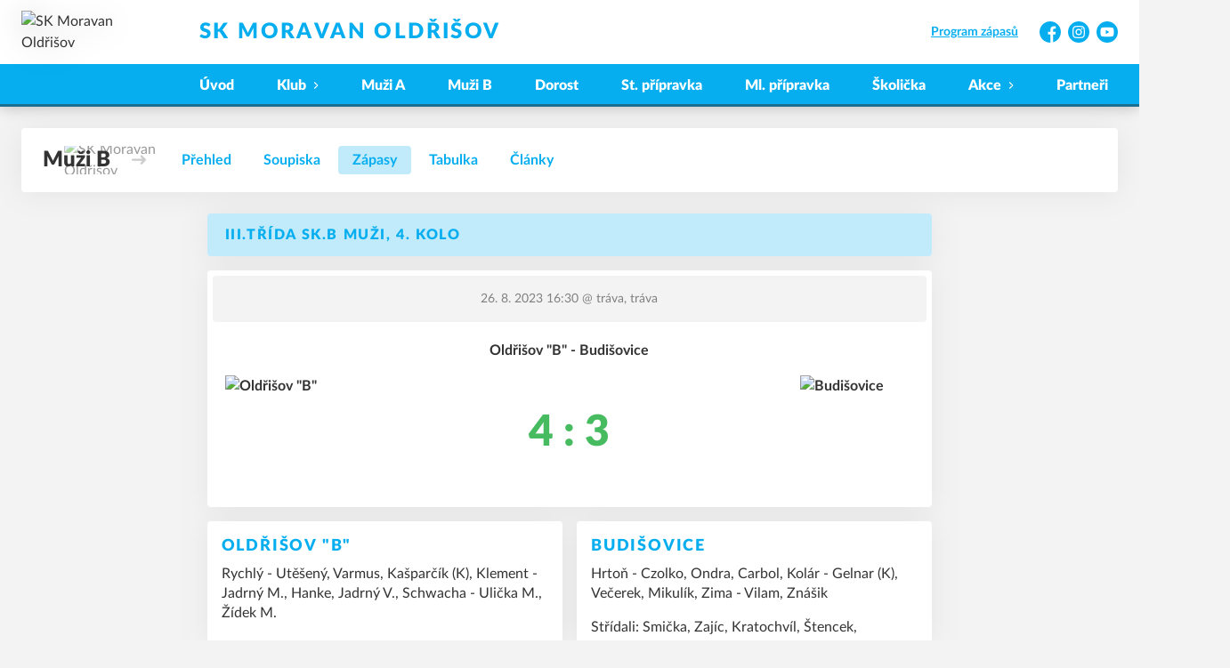

--- FILE ---
content_type: text/css; charset=UTF-8
request_url: https://www.skmo.cz/styles.css
body_size: 24235
content:
/*! tailwindcss v3.4.3 | MIT License | https://tailwindcss.com*/*,:after,:before{border:0 solid #e5e7eb;box-sizing:border-box}:after,:before{--tw-content:""}:host,html{-webkit-text-size-adjust:100%;font-feature-settings:normal;-webkit-tap-highlight-color:transparent;font-family:ui-sans-serif,system-ui,sans-serif,Apple Color Emoji,Segoe UI Emoji,Segoe UI Symbol,Noto Color Emoji;font-variation-settings:normal;line-height:1.5;-moz-tab-size:4;-o-tab-size:4;tab-size:4}body{line-height:inherit;margin:0}hr{border-top-width:1px;color:inherit;height:0}abbr:where([title]){-webkit-text-decoration:underline dotted;text-decoration:underline dotted}h1,h2,h3,h4,h5,h6{font-size:inherit;font-weight:inherit}a{color:inherit;text-decoration:inherit}b,strong{font-weight:bolder}code,kbd,pre,samp{font-feature-settings:normal;font-family:ui-monospace,SFMono-Regular,Menlo,Monaco,Consolas,Liberation Mono,Courier New,monospace;font-size:1em;font-variation-settings:normal}small{font-size:80%}sub,sup{font-size:75%;line-height:0;position:relative;vertical-align:baseline}sub{bottom:-.25em}sup{top:-.5em}table{border-collapse:collapse;border-color:inherit;text-indent:0}button,input,optgroup,select,textarea{font-feature-settings:inherit;color:inherit;font-family:inherit;font-size:100%;font-variation-settings:inherit;font-weight:inherit;letter-spacing:inherit;line-height:inherit;margin:0;padding:0}button,select{text-transform:none}button,input:where([type=button]),input:where([type=reset]),input:where([type=submit]){-webkit-appearance:button;background-color:transparent;background-image:none}:-moz-focusring{outline:auto}:-moz-ui-invalid{box-shadow:none}progress{vertical-align:baseline}::-webkit-inner-spin-button,::-webkit-outer-spin-button{height:auto}[type=search]{-webkit-appearance:textfield;outline-offset:-2px}::-webkit-search-decoration{-webkit-appearance:none}::-webkit-file-upload-button{-webkit-appearance:button;font:inherit}summary{display:list-item}blockquote,dd,dl,figure,h1,h2,h3,h4,h5,h6,hr,p,pre{margin:0}fieldset{margin:0}fieldset,legend{padding:0}menu,ol,ul{list-style:none;margin:0;padding:0}dialog{padding:0}textarea{resize:vertical}input::-moz-placeholder,textarea::-moz-placeholder{color:#9ca3af;opacity:1}input::placeholder,textarea::placeholder{color:#9ca3af;opacity:1}[role=button],button{cursor:pointer}:disabled{cursor:default}audio,canvas,embed,iframe,img,object,svg,video{display:block;vertical-align:middle}img,video{height:auto;max-width:100%}[hidden]{display:none}[multiple],[type=date],[type=datetime-local],[type=email],[type=month],[type=number],[type=password],[type=search],[type=tel],[type=text],[type=time],[type=url],[type=week],select,textarea{--tw-shadow:0 0 #0000;-webkit-appearance:none;-moz-appearance:none;appearance:none;background-color:#fff;border-color:#6b7280;border-radius:0;border-width:1px;font-size:1rem;line-height:1.5rem;padding:.5rem .75rem}[multiple]:focus,[type=date]:focus,[type=datetime-local]:focus,[type=email]:focus,[type=month]:focus,[type=number]:focus,[type=password]:focus,[type=search]:focus,[type=tel]:focus,[type=text]:focus,[type=time]:focus,[type=url]:focus,[type=week]:focus,select:focus,textarea:focus{--tw-ring-inset:var(--tw-empty,/*!*/ /*!*/);--tw-ring-offset-width:0px;--tw-ring-offset-color:#fff;--tw-ring-color:#2563eb;--tw-ring-offset-shadow:var(--tw-ring-inset) 0 0 0 var(--tw-ring-offset-width) var(--tw-ring-offset-color);--tw-ring-shadow:var(--tw-ring-inset) 0 0 0 calc(1px + var(--tw-ring-offset-width)) var(--tw-ring-color);border-color:#2563eb;box-shadow:var(--tw-ring-offset-shadow),var(--tw-ring-shadow),var(--tw-shadow);outline:2px solid transparent;outline-offset:2px}input::-moz-placeholder,textarea::-moz-placeholder{color:#6b7280;opacity:1}input::placeholder,textarea::placeholder{color:#6b7280;opacity:1}::-webkit-datetime-edit-fields-wrapper{padding:0}::-webkit-date-and-time-value{min-height:1.5em}::-webkit-datetime-edit,::-webkit-datetime-edit-day-field,::-webkit-datetime-edit-hour-field,::-webkit-datetime-edit-meridiem-field,::-webkit-datetime-edit-millisecond-field,::-webkit-datetime-edit-minute-field,::-webkit-datetime-edit-month-field,::-webkit-datetime-edit-second-field,::-webkit-datetime-edit-year-field{padding-bottom:0;padding-top:0}select{background-image:url("data:image/svg+xml;charset=utf-8,%3Csvg xmlns='http://www.w3.org/2000/svg' fill='none' viewBox='0 0 20 20'%3E%3Cpath stroke='%236b7280' stroke-linecap='round' stroke-linejoin='round' stroke-width='1.5' d='m6 8 4 4 4-4'/%3E%3C/svg%3E");background-position:right .5rem center;background-repeat:no-repeat;background-size:1.5em 1.5em;padding-right:2.5rem;-webkit-print-color-adjust:exact;print-color-adjust:exact}[multiple]{background-image:none;background-position:0 0;background-repeat:unset;background-size:initial;padding-right:.75rem;-webkit-print-color-adjust:unset;print-color-adjust:unset}[type=checkbox],[type=radio]{--tw-shadow:0 0 #0000;-webkit-appearance:none;-moz-appearance:none;appearance:none;background-color:#fff;background-origin:border-box;border-color:#6b7280;border-width:1px;color:#2563eb;display:inline-block;flex-shrink:0;height:1rem;padding:0;-webkit-print-color-adjust:exact;print-color-adjust:exact;-webkit-user-select:none;-moz-user-select:none;user-select:none;vertical-align:middle;width:1rem}[type=checkbox]{border-radius:0}[type=radio]{border-radius:100%}[type=checkbox]:focus,[type=radio]:focus{--tw-ring-inset:var(--tw-empty,/*!*/ /*!*/);--tw-ring-offset-width:2px;--tw-ring-offset-color:#fff;--tw-ring-color:#2563eb;--tw-ring-offset-shadow:var(--tw-ring-inset) 0 0 0 var(--tw-ring-offset-width) var(--tw-ring-offset-color);--tw-ring-shadow:var(--tw-ring-inset) 0 0 0 calc(2px + var(--tw-ring-offset-width)) var(--tw-ring-color);box-shadow:var(--tw-ring-offset-shadow),var(--tw-ring-shadow),var(--tw-shadow);outline:2px solid transparent;outline-offset:2px}[type=checkbox]:checked,[type=radio]:checked{background-color:currentColor;background-position:50%;background-repeat:no-repeat;background-size:100% 100%;border-color:transparent}[type=checkbox]:checked{background-image:url("data:image/svg+xml;charset=utf-8,%3Csvg viewBox='0 0 16 16' fill='%23fff' xmlns='http://www.w3.org/2000/svg'%3E%3Cpath d='M12.207 4.793a1 1 0 0 1 0 1.414l-5 5a1 1 0 0 1-1.414 0l-2-2a1 1 0 0 1 1.414-1.414L6.5 9.086l4.293-4.293a1 1 0 0 1 1.414 0z'/%3E%3C/svg%3E")}[type=radio]:checked{background-image:url("data:image/svg+xml;charset=utf-8,%3Csvg viewBox='0 0 16 16' fill='%23fff' xmlns='http://www.w3.org/2000/svg'%3E%3Ccircle cx='8' cy='8' r='3'/%3E%3C/svg%3E")}[type=checkbox]:checked:focus,[type=checkbox]:checked:hover,[type=radio]:checked:focus,[type=radio]:checked:hover{background-color:currentColor;border-color:transparent}[type=checkbox]:indeterminate{background-color:currentColor;background-image:url("data:image/svg+xml;charset=utf-8,%3Csvg xmlns='http://www.w3.org/2000/svg' fill='none' viewBox='0 0 16 16'%3E%3Cpath stroke='%23fff' stroke-linecap='round' stroke-linejoin='round' stroke-width='2' d='M4 8h8'/%3E%3C/svg%3E");background-position:50%;background-repeat:no-repeat;background-size:100% 100%;border-color:transparent}[type=checkbox]:indeterminate:focus,[type=checkbox]:indeterminate:hover{background-color:currentColor;border-color:transparent}[type=file]{background:unset;border-color:inherit;border-radius:0;border-width:0;font-size:unset;line-height:inherit;padding:0}[type=file]:focus{outline:1px solid ButtonText;outline:1px auto -webkit-focus-ring-color}.has-team-color .text-primary{--tw-text-opacity:1;color:rgb(var(--color-team)/var(--tw-text-opacity))}.has-team-color .\!bg-primary,.has-team-color .bg-primary{--tw-bg-opacity:1;background-color:rgb(var(--color-team)/var(--tw-bg-opacity))}.has-team-color .bg-primarylight,.has-team-color .button:not(.button-outline):not(.button-black):not(.button-primarydark){background-color:rgb(var(--color-team)/.2)}.has-team-color .button:not(.button-outline):not(.button-black):not(.button-primarydark):hover{background-color:rgb(var(--color-team)/.25)}.has-team-color.teams-list-item .text-icon{--tw-text-opacity:1;color:rgb(var(--color-team)/var(--tw-text-opacity))}*,:after,:before{--tw-border-spacing-x:0;--tw-border-spacing-y:0;--tw-translate-x:0;--tw-translate-y:0;--tw-rotate:0;--tw-skew-x:0;--tw-skew-y:0;--tw-scale-x:1;--tw-scale-y:1;--tw-pan-x: ;--tw-pan-y: ;--tw-pinch-zoom: ;--tw-scroll-snap-strictness:proximity;--tw-gradient-from-position: ;--tw-gradient-via-position: ;--tw-gradient-to-position: ;--tw-ordinal: ;--tw-slashed-zero: ;--tw-numeric-figure: ;--tw-numeric-spacing: ;--tw-numeric-fraction: ;--tw-ring-inset: ;--tw-ring-offset-width:0px;--tw-ring-offset-color:#fff;--tw-ring-color:rgba(59,130,246,.5);--tw-ring-offset-shadow:0 0 #0000;--tw-ring-shadow:0 0 #0000;--tw-shadow:0 0 #0000;--tw-shadow-colored:0 0 #0000;--tw-blur: ;--tw-brightness: ;--tw-contrast: ;--tw-grayscale: ;--tw-hue-rotate: ;--tw-invert: ;--tw-saturate: ;--tw-sepia: ;--tw-drop-shadow: ;--tw-backdrop-blur: ;--tw-backdrop-brightness: ;--tw-backdrop-contrast: ;--tw-backdrop-grayscale: ;--tw-backdrop-hue-rotate: ;--tw-backdrop-invert: ;--tw-backdrop-opacity: ;--tw-backdrop-saturate: ;--tw-backdrop-sepia: ;--tw-contain-size: ;--tw-contain-layout: ;--tw-contain-paint: ;--tw-contain-style: }::backdrop{--tw-border-spacing-x:0;--tw-border-spacing-y:0;--tw-translate-x:0;--tw-translate-y:0;--tw-rotate:0;--tw-skew-x:0;--tw-skew-y:0;--tw-scale-x:1;--tw-scale-y:1;--tw-pan-x: ;--tw-pan-y: ;--tw-pinch-zoom: ;--tw-scroll-snap-strictness:proximity;--tw-gradient-from-position: ;--tw-gradient-via-position: ;--tw-gradient-to-position: ;--tw-ordinal: ;--tw-slashed-zero: ;--tw-numeric-figure: ;--tw-numeric-spacing: ;--tw-numeric-fraction: ;--tw-ring-inset: ;--tw-ring-offset-width:0px;--tw-ring-offset-color:#fff;--tw-ring-color:rgba(59,130,246,.5);--tw-ring-offset-shadow:0 0 #0000;--tw-ring-shadow:0 0 #0000;--tw-shadow:0 0 #0000;--tw-shadow-colored:0 0 #0000;--tw-blur: ;--tw-brightness: ;--tw-contrast: ;--tw-grayscale: ;--tw-hue-rotate: ;--tw-invert: ;--tw-saturate: ;--tw-sepia: ;--tw-drop-shadow: ;--tw-backdrop-blur: ;--tw-backdrop-brightness: ;--tw-backdrop-contrast: ;--tw-backdrop-grayscale: ;--tw-backdrop-hue-rotate: ;--tw-backdrop-invert: ;--tw-backdrop-opacity: ;--tw-backdrop-saturate: ;--tw-backdrop-sepia: ;--tw-contain-size: ;--tw-contain-layout: ;--tw-contain-paint: ;--tw-contain-style: }.container{width:100%}@media (min-width:370px){.container{max-width:370px}}@media (min-width:480px){.container{max-width:480px}}@media (min-width:640px){.container{max-width:640px}}@media (min-width:768px){.container{max-width:768px}}@media (min-width:1024px){.container{max-width:1024px}}@media (min-width:1280px){.container{max-width:1280px}}@media (min-width:1360px){.container{max-width:1360px}}@media (min-width:1440px){.container{max-width:1440px}}.aspect-h-1{--tw-aspect-h:1}.aspect-h-10{--tw-aspect-h:10}.aspect-h-3{--tw-aspect-h:3}.aspect-h-4{--tw-aspect-h:4}.aspect-h-8{--tw-aspect-h:8}.aspect-h-9{--tw-aspect-h:9}.aspect-w-1{--tw-aspect-w:1;padding-bottom:calc(var(--tw-aspect-h)/var(--tw-aspect-w)*100%);position:relative}.aspect-w-1>*{bottom:0;height:100%;left:0;position:absolute;right:0;top:0;width:100%}.aspect-w-16{--tw-aspect-w:16;padding-bottom:calc(var(--tw-aspect-h)/var(--tw-aspect-w)*100%);position:relative}.aspect-w-16>*{bottom:0;height:100%;left:0;position:absolute;right:0;top:0;width:100%}.aspect-w-4{--tw-aspect-w:4;padding-bottom:calc(var(--tw-aspect-h)/var(--tw-aspect-w)*100%);position:relative}.aspect-w-4>*{bottom:0;height:100%;left:0;position:absolute;right:0;top:0;width:100%}.form-input,.form-multiselect,.form-select,.form-textarea{--tw-shadow:0 0 #0000;-webkit-appearance:none;-moz-appearance:none;appearance:none;background-color:#fff;border-color:#6b7280;border-radius:0;border-width:1px;font-size:1rem;line-height:1.5rem;padding:.5rem .75rem}.form-input:focus,.form-multiselect:focus,.form-select:focus,.form-textarea:focus{--tw-ring-inset:var(--tw-empty,/*!*/ /*!*/);--tw-ring-offset-width:0px;--tw-ring-offset-color:#fff;--tw-ring-color:#2563eb;--tw-ring-offset-shadow:var(--tw-ring-inset) 0 0 0 var(--tw-ring-offset-width) var(--tw-ring-offset-color);--tw-ring-shadow:var(--tw-ring-inset) 0 0 0 calc(1px + var(--tw-ring-offset-width)) var(--tw-ring-color);border-color:#2563eb;box-shadow:var(--tw-ring-offset-shadow),var(--tw-ring-shadow),var(--tw-shadow);outline:2px solid transparent;outline-offset:2px}.form-input::-moz-placeholder,.form-textarea::-moz-placeholder{color:#6b7280;opacity:1}.form-input::placeholder,.form-textarea::placeholder{color:#6b7280;opacity:1}.form-input::-webkit-datetime-edit-fields-wrapper{padding:0}.form-input::-webkit-date-and-time-value{min-height:1.5em}.form-input::-webkit-datetime-edit,.form-input::-webkit-datetime-edit-day-field,.form-input::-webkit-datetime-edit-hour-field,.form-input::-webkit-datetime-edit-meridiem-field,.form-input::-webkit-datetime-edit-millisecond-field,.form-input::-webkit-datetime-edit-minute-field,.form-input::-webkit-datetime-edit-month-field,.form-input::-webkit-datetime-edit-second-field,.form-input::-webkit-datetime-edit-year-field{padding-bottom:0;padding-top:0}.prose{color:var(--tw-prose-body);max-width:65ch}.prose :where([class~=lead]):not(:where([class~=not-prose] *)){color:var(--tw-prose-lead);font-size:1.25em;line-height:1.6;margin-bottom:1.2em;margin-top:1.2em}.prose :where(a):not(:where([class~=not-prose] *)){color:#06aeef;font-weight:500;text-decoration:underline}.prose :where(a):not(:where([class~=not-prose] *)):hover{text-decoration:none}.prose :where(a):not(:where([class~=not-prose] *)):active{color:#0583b3;text-decoration:none}.prose :where(strong):not(:where([class~=not-prose] *)){color:var(--tw-prose-bold);font-weight:600}.prose :where(ol):not(:where([class~=not-prose] *)){list-style-type:decimal;list-style:decimal;margin-bottom:1.25em;margin-top:1.25em;padding-left:1.625em}.prose :where(ol):not(:where([class~=not-prose] *)) ol{list-style-type:lower-latin}.prose :where(ol):not(:where([class~=not-prose] *)) ol ol{list-style-type:lower-roman}.prose :where(ol[type=A]):not(:where([class~=not-prose] *)){list-style-type:upper-alpha}.prose :where(ol[type=a]):not(:where([class~=not-prose] *)){list-style-type:lower-alpha}.prose :where(ol[type=A s]):not(:where([class~=not-prose] *)){list-style-type:upper-alpha}.prose :where(ol[type=a s]):not(:where([class~=not-prose] *)){list-style-type:lower-alpha}.prose :where(ol[type=I]):not(:where([class~=not-prose] *)){list-style-type:upper-roman}.prose :where(ol[type=i]):not(:where([class~=not-prose] *)){list-style-type:lower-roman}.prose :where(ol[type=I s]):not(:where([class~=not-prose] *)){list-style-type:upper-roman}.prose :where(ol[type=i s]):not(:where([class~=not-prose] *)){list-style-type:lower-roman}.prose :where(ol[type="1"]):not(:where([class~=not-prose] *)){list-style-type:decimal}.prose :where(ul):not(:where([class~=not-prose] *)){list-style-type:disc;margin-bottom:1.25em;margin-top:1.25em;padding-left:1.625em}.prose :where(ol>li):not(:where([class~=not-prose] *))::marker{color:var(--tw-prose-counters);font-weight:400}.prose :where(ul>li):not(:where([class~=not-prose] *))::marker{color:var(--tw-prose-bullets)}.prose :where(hr):not(:where([class~=not-prose] *)){border-color:var(--tw-prose-hr);border-top-width:1px;margin-bottom:3em;margin-top:3em}.prose :where(blockquote):not(:where([class~=not-prose] *)){border-left-color:var(--tw-prose-quote-borders);border-left-width:.25rem;color:var(--tw-prose-quotes);font-style:italic;font-weight:500;margin-bottom:1.6em;margin-top:1.6em;padding-left:1em;quotes:"\201C""\201D""\2018""\2019"}.prose :where(blockquote p:first-of-type):not(:where([class~=not-prose] *)):before{content:open-quote}.prose :where(blockquote p:last-of-type):not(:where([class~=not-prose] *)):after{content:close-quote}.prose :where(h1):not(:where([class~=not-prose] *)){color:var(--tw-prose-headings);font-size:2.25em;font-weight:800;line-height:1.1111111;margin-bottom:.8888889em;margin-top:0}.prose :where(h1 strong):not(:where([class~=not-prose] *)){font-weight:900}.prose :where(h2):not(:where([class~=not-prose] *)){color:var(--tw-prose-headings);font-size:1.5em;font-weight:700;line-height:1.3333333;margin-bottom:1em;margin-top:2em}.prose :where(h2 strong):not(:where([class~=not-prose] *)){font-weight:800}.prose :where(h3):not(:where([class~=not-prose] *)){color:var(--tw-prose-headings);font-size:1.25em;font-weight:600;line-height:1.6;margin-bottom:.6em;margin-top:1.6em}.prose :where(h3 strong):not(:where([class~=not-prose] *)){font-weight:700}.prose :where(h4):not(:where([class~=not-prose] *)){color:var(--tw-prose-headings);font-weight:600;line-height:1.5;margin-bottom:.5em;margin-top:1.5em}.prose :where(h4 strong):not(:where([class~=not-prose] *)){font-weight:700}.prose :where(img):not(:where([class~=not-prose] *)){margin-bottom:2em;margin-top:2em}.prose :where(figure>*):not(:where([class~=not-prose] *)){margin-bottom:0;margin-top:0}.prose :where(figcaption):not(:where([class~=not-prose] *)){color:var(--tw-prose-captions);font-size:.875em;line-height:1.4285714;margin-top:.8571429em}.prose :where(code):not(:where([class~=not-prose] *)){color:var(--tw-prose-code);font-size:.875em;font-weight:600}.prose :where(code):not(:where([class~=not-prose] *)):before{content:"`"}.prose :where(code):not(:where([class~=not-prose] *)):after{content:"`"}.prose :where(a code):not(:where([class~=not-prose] *)){color:var(--tw-prose-links)}.prose :where(pre):not(:where([class~=not-prose] *)){background-color:var(--tw-prose-pre-bg);border-radius:.375rem;color:var(--tw-prose-pre-code);font-size:.875em;font-weight:400;line-height:1.7142857;margin-bottom:1.7142857em;margin-top:1.7142857em;overflow-x:auto;padding:.8571429em 1.1428571em}.prose :where(pre code):not(:where([class~=not-prose] *)){background-color:transparent;border-radius:0;border-width:0;color:inherit;font-family:inherit;font-size:inherit;font-weight:inherit;line-height:inherit;padding:0}.prose :where(pre code):not(:where([class~=not-prose] *)):before{content:none}.prose :where(pre code):not(:where([class~=not-prose] *)):after{content:none}.prose :where(table):not(:where([class~=not-prose] *)){font-size:.875em;line-height:1.7142857;margin-bottom:2em;margin-top:2em;table-layout:auto;text-align:left;width:100%}.prose :where(thead):not(:where([class~=not-prose] *)){border-bottom-color:var(--tw-prose-th-borders);border-bottom-width:1px}.prose :where(thead th):not(:where([class~=not-prose] *)){color:var(--tw-prose-headings);font-weight:600;padding-bottom:.5714286em;padding-left:.5714286em;padding-right:.5714286em;vertical-align:bottom}.prose :where(tbody tr):not(:where([class~=not-prose] *)){border-bottom-color:var(--tw-prose-td-borders);border-bottom-width:1px}.prose :where(tbody tr:last-child):not(:where([class~=not-prose] *)){border-bottom-width:0}.prose :where(tbody td):not(:where([class~=not-prose] *)){vertical-align:baseline}.prose :where(tfoot):not(:where([class~=not-prose] *)){border-top-color:var(--tw-prose-th-borders);border-top-width:1px}.prose :where(tfoot td):not(:where([class~=not-prose] *)){vertical-align:top}.prose{--tw-prose-body:#374151;--tw-prose-headings:#111827;--tw-prose-lead:#4b5563;--tw-prose-links:#111827;--tw-prose-bold:#111827;--tw-prose-counters:#6b7280;--tw-prose-bullets:#d1d5db;--tw-prose-hr:#e5e7eb;--tw-prose-quotes:#111827;--tw-prose-quote-borders:#e5e7eb;--tw-prose-captions:#6b7280;--tw-prose-code:#111827;--tw-prose-pre-code:#e5e7eb;--tw-prose-pre-bg:#1f2937;--tw-prose-th-borders:#d1d5db;--tw-prose-td-borders:#e5e7eb;--tw-prose-invert-body:#d1d5db;--tw-prose-invert-headings:#fff;--tw-prose-invert-lead:#9ca3af;--tw-prose-invert-links:#fff;--tw-prose-invert-bold:#fff;--tw-prose-invert-counters:#9ca3af;--tw-prose-invert-bullets:#4b5563;--tw-prose-invert-hr:#374151;--tw-prose-invert-quotes:#f3f4f6;--tw-prose-invert-quote-borders:#374151;--tw-prose-invert-captions:#9ca3af;--tw-prose-invert-code:#fff;--tw-prose-invert-pre-code:#d1d5db;--tw-prose-invert-pre-bg:rgba(0,0,0,.5);--tw-prose-invert-th-borders:#4b5563;--tw-prose-invert-td-borders:#374151;font-size:1rem;line-height:1.75}.prose :where(p):not(:where([class~=not-prose] *)){margin-bottom:1.25em;margin-top:1.25em}.prose :where(video):not(:where([class~=not-prose] *)){margin-bottom:2em;margin-top:2em}.prose :where(figure):not(:where([class~=not-prose] *)){margin-bottom:2em;margin-top:2em}.prose :where(figure):not(:where([class~=not-prose] *)) img{margin:0 auto}.prose :where(h2 code):not(:where([class~=not-prose] *)){font-size:.875em}.prose :where(h3 code):not(:where([class~=not-prose] *)){font-size:.9em}.prose :where(li):not(:where([class~=not-prose] *)){margin-bottom:.5em;margin-top:.5em}.prose :where(ol>li):not(:where([class~=not-prose] *)){padding-left:.375em}.prose :where(ul>li):not(:where([class~=not-prose] *)){padding-left:.375em}.prose :where(.prose>ul>li p):not(:where([class~=not-prose] *)){margin-bottom:.75em;margin-top:.75em}.prose :where(.prose>ul>li>:first-child):not(:where([class~=not-prose] *)){margin-top:1.25em}.prose :where(.prose>ul>li>:last-child):not(:where([class~=not-prose] *)){margin-bottom:1.25em}.prose :where(.prose>ol>li>:first-child):not(:where([class~=not-prose] *)){margin-top:1.25em}.prose :where(.prose>ol>li>:last-child):not(:where([class~=not-prose] *)){margin-bottom:1.25em}.prose :where(ul ul,ul ol,ol ul,ol ol):not(:where([class~=not-prose] *)){margin-bottom:.75em;margin-top:.75em}.prose :where(hr+*):not(:where([class~=not-prose] *)){margin-top:0}.prose :where(h2+*):not(:where([class~=not-prose] *)){margin-top:0}.prose :where(h3+*):not(:where([class~=not-prose] *)){margin-top:0}.prose :where(h4+*):not(:where([class~=not-prose] *)){margin-top:0}.prose :where(thead th:first-child):not(:where([class~=not-prose] *)){padding-left:0}.prose :where(thead th:last-child):not(:where([class~=not-prose] *)){padding-right:0}.prose :where(tbody td,tfoot td):not(:where([class~=not-prose] *)){padding:.5714286em}.prose :where(tbody td:first-child,tfoot td:first-child):not(:where([class~=not-prose] *)){padding-left:0}.prose :where(tbody td:last-child,tfoot td:last-child):not(:where([class~=not-prose] *)){padding-right:0}.prose :where(.prose>:first-child):not(:where([class~=not-prose] *)){margin-top:0}.prose :where(.prose>:last-child):not(:where([class~=not-prose] *)){margin-bottom:0}.prose-sm :where(.prose>ul>li p):not(:where([class~=not-prose] *)){margin-bottom:.5714286em;margin-top:.5714286em}.prose-sm :where(.prose>ul>li>:first-child):not(:where([class~=not-prose] *)){margin-top:1.1428571em}.prose-sm :where(.prose>ul>li>:last-child):not(:where([class~=not-prose] *)){margin-bottom:1.1428571em}.prose-sm :where(.prose>ol>li>:first-child):not(:where([class~=not-prose] *)){margin-top:1.1428571em}.prose-sm :where(.prose>ol>li>:last-child):not(:where([class~=not-prose] *)){margin-bottom:1.1428571em}.prose-sm :where(.prose>:first-child):not(:where([class~=not-prose] *)){margin-top:0}.prose-sm :where(.prose>:last-child):not(:where([class~=not-prose] *)){margin-bottom:0}.prose-base :where(.prose>ul>li p):not(:where([class~=not-prose] *)){margin-bottom:.75em;margin-top:.75em}.prose-base :where(.prose>ul>li>:first-child):not(:where([class~=not-prose] *)){margin-top:1.25em}.prose-base :where(.prose>ul>li>:last-child):not(:where([class~=not-prose] *)){margin-bottom:1.25em}.prose-base :where(.prose>ol>li>:first-child):not(:where([class~=not-prose] *)){margin-top:1.25em}.prose-base :where(.prose>ol>li>:last-child):not(:where([class~=not-prose] *)){margin-bottom:1.25em}.prose-base :where(.prose>:first-child):not(:where([class~=not-prose] *)){margin-top:0}.prose-base :where(.prose>:last-child):not(:where([class~=not-prose] *)){margin-bottom:0}.prose-lg :where(.prose>ul>li p):not(:where([class~=not-prose] *)){margin-bottom:.8888889em;margin-top:.8888889em}.prose-lg :where(.prose>ul>li>:first-child):not(:where([class~=not-prose] *)){margin-top:1.3333333em}.prose-lg :where(.prose>ul>li>:last-child):not(:where([class~=not-prose] *)){margin-bottom:1.3333333em}.prose-lg :where(.prose>ol>li>:first-child):not(:where([class~=not-prose] *)){margin-top:1.3333333em}.prose-lg :where(.prose>ol>li>:last-child):not(:where([class~=not-prose] *)){margin-bottom:1.3333333em}.prose-lg :where(.prose>:first-child):not(:where([class~=not-prose] *)){margin-top:0}.prose-lg :where(.prose>:last-child):not(:where([class~=not-prose] *)){margin-bottom:0}.prose-xl :where(.prose>ul>li p):not(:where([class~=not-prose] *)){margin-bottom:.8em;margin-top:.8em}.prose-xl :where(.prose>ul>li>:first-child):not(:where([class~=not-prose] *)){margin-top:1.2em}.prose-xl :where(.prose>ul>li>:last-child):not(:where([class~=not-prose] *)){margin-bottom:1.2em}.prose-xl :where(.prose>ol>li>:first-child):not(:where([class~=not-prose] *)){margin-top:1.2em}.prose-xl :where(.prose>ol>li>:last-child):not(:where([class~=not-prose] *)){margin-bottom:1.2em}.prose-xl :where(.prose>:first-child):not(:where([class~=not-prose] *)){margin-top:0}.prose-xl :where(.prose>:last-child):not(:where([class~=not-prose] *)){margin-bottom:0}.prose-2xl :where(.prose>ul>li p):not(:where([class~=not-prose] *)){margin-bottom:.8333333em;margin-top:.8333333em}.prose-2xl :where(.prose>ul>li>:first-child):not(:where([class~=not-prose] *)){margin-top:1.3333333em}.prose-2xl :where(.prose>ul>li>:last-child):not(:where([class~=not-prose] *)){margin-bottom:1.3333333em}.prose-2xl :where(.prose>ol>li>:first-child):not(:where([class~=not-prose] *)){margin-top:1.3333333em}.prose-2xl :where(.prose>ol>li>:last-child):not(:where([class~=not-prose] *)){margin-bottom:1.3333333em}.prose-2xl :where(.prose>:first-child):not(:where([class~=not-prose] *)){margin-top:0}.prose-2xl :where(.prose>:last-child):not(:where([class~=not-prose] *)){margin-bottom:0}.debug-screens:before{background-color:#000;bottom:0;box-shadow:0 0 0 1px #fff;color:#fff;content:"screen: _";font-family:sans-serif;font-size:12px;line-height:1;padding:.3333333em .5em;position:fixed;right:0;z-index:2147483647}@media (min-width:370px){.debug-screens:before{content:"screen: 2xs"}}@media (min-width:480px){.debug-screens:before{content:"screen: xs"}}@media (min-width:640px){.debug-screens:before{content:"screen: sm"}}@media (min-width:768px){.debug-screens:before{content:"screen: md"}}@media (min-width:1024px){.debug-screens:before{content:"screen: lg"}}@media (min-width:1280px){.debug-screens:before{content:"screen: xl"}}@media (min-width:1360px){.debug-screens:before{content:"screen: 2xl"}}@media (min-width:1440px){.debug-screens:before{content:"screen: 3xl"}}.sr-only{clip:rect(0,0,0,0);border-width:0;height:1px;margin:-1px;overflow:hidden;padding:0;position:absolute;white-space:nowrap;width:1px}.pointer-events-none{pointer-events:none}.pointer-events-auto{pointer-events:auto}.visible{visibility:visible}.invisible{visibility:hidden}.static{position:static}.fixed{position:fixed}.\!absolute{position:absolute!important}.absolute{position:absolute}.relative{position:relative}.sticky{position:sticky}.\!inset-0{inset:0!important}.inset-0{inset:0}.inset-6{inset:1.5rem}.-bottom-1{bottom:-.25rem}.-right-2{right:-.5rem}.bottom-0{bottom:0}.bottom-2{bottom:.5rem}.bottom-4{bottom:1rem}.left-0{left:0}.left-1\/2{left:50%}.left-2{left:.5rem}.left-2\.5{left:.625rem}.left-3{left:.75rem}.left-4{left:1rem}.left-\[-3px\]{left:-3px}.right-0{right:0}.right-2{right:.5rem}.right-2\.5{right:.625rem}.right-3{right:.75rem}.right-4{right:1rem}.top-0{top:0}.top-1{top:.25rem}.top-1\/2{top:50%}.top-2{top:.5rem}.top-2\.5{top:.625rem}.top-3{top:.75rem}.top-4{top:1rem}.top-\[-2px\]{top:-2px}.top-\[-70px\]{top:-70px}.top-auto{top:auto}.top-full{top:100%}.-z-10{z-index:-10}.z-0{z-index:0}.z-10{z-index:10}.z-20{z-index:20}.z-30{z-index:30}.z-40{z-index:40}.z-50{z-index:50}.order-1{order:1}.order-2{order:2}.order-3{order:3}.order-\[10\]{order:10}.col-span-12{grid-column:span 12/span 12}.col-span-full{grid-column:1/-1}.col-start-1{grid-column-start:1}.col-end-13{grid-column-end:13}.float-left{float:left}.\!m-0{margin:0!important}.\!m-1{margin:.25rem!important}.\!m-1\.5{margin:.375rem!important}.-m-1{margin:-.25rem}.-m-1\.5{margin:-.375rem}.m-0{margin:0}.m-2{margin:.5rem}.m-2\.5{margin:.625rem}.m-4{margin:1rem}.-mx-2{margin-left:-.5rem;margin-right:-.5rem}.-mx-2\.5{margin-left:-.625rem;margin-right:-.625rem}.-mx-3{margin-left:-.75rem;margin-right:-.75rem}.-mx-3\.5{margin-left:-.875rem;margin-right:-.875rem}.-my-1{margin-bottom:-.25rem;margin-top:-.25rem}.-my-1\.5{margin-bottom:-.375rem;margin-top:-.375rem}.-my-2{margin-bottom:-.5rem;margin-top:-.5rem}.-my-5{margin-bottom:-1.25rem;margin-top:-1.25rem}.mx-1{margin-left:.25rem;margin-right:.25rem}.mx-2{margin-left:.5rem;margin-right:.5rem}.mx-2\.5{margin-left:.625rem;margin-right:.625rem}.mx-4{margin-left:1rem;margin-right:1rem}.mx-6{margin-left:1.5rem;margin-right:1.5rem}.mx-auto{margin-left:auto;margin-right:auto}.my-0{margin-bottom:0;margin-top:0}.my-0\.5{margin-bottom:.125rem;margin-top:.125rem}.my-1{margin-bottom:.25rem;margin-top:.25rem}.my-2{margin-bottom:.5rem;margin-top:.5rem}.my-2\.5{margin-bottom:.625rem;margin-top:.625rem}.my-4{margin-bottom:1rem;margin-top:1rem}.my-6{margin-bottom:1.5rem;margin-top:1.5rem}.\!mt-0{margin-top:0!important}.\!mt-10{margin-top:2.5rem!important}.-mb-1{margin-bottom:-.25rem}.-mb-1\.5{margin-bottom:-.375rem}.-mb-2{margin-bottom:-.5rem}.-mb-3{margin-bottom:-.75rem}.-mb-3\.5{margin-bottom:-.875rem}.-mb-4{margin-bottom:-1rem}.-mb-6{margin-bottom:-1.5rem}.-ml-2{margin-left:-.5rem}.-ml-4{margin-left:-1rem}.-mr-1{margin-right:-.25rem}.-mr-2{margin-right:-.5rem}.-mr-2\.5{margin-right:-.625rem}.-mt-0{margin-top:0}.-mt-0\.5{margin-top:-.125rem}.-mt-10{margin-top:-2.5rem}.-mt-2{margin-top:-.5rem}.-mt-3{margin-top:-.75rem}.-mt-3\.5{margin-top:-.875rem}.-mt-4{margin-top:-1rem}.-mt-8{margin-top:-2rem}.mb-0{margin-bottom:0}.mb-0\.5{margin-bottom:.125rem}.mb-1{margin-bottom:.25rem}.mb-1\.5{margin-bottom:.375rem}.mb-10{margin-bottom:2.5rem}.mb-2{margin-bottom:.5rem}.mb-3{margin-bottom:.75rem}.mb-4{margin-bottom:1rem}.mb-6{margin-bottom:1.5rem}.mb-8{margin-bottom:2rem}.ml-0{margin-left:0}.ml-0\.5{margin-left:.125rem}.ml-1{margin-left:.25rem}.ml-12{margin-left:3rem}.ml-2{margin-left:.5rem}.ml-3{margin-left:.75rem}.ml-4{margin-left:1rem}.ml-5{margin-left:1.25rem}.mr-1{margin-right:.25rem}.mr-2{margin-right:.5rem}.mr-3{margin-right:.75rem}.mr-4{margin-right:1rem}.mt-0{margin-top:0}.mt-0\.5{margin-top:.125rem}.mt-1{margin-top:.25rem}.mt-10{margin-top:2.5rem}.mt-2{margin-top:.5rem}.mt-2\.5{margin-top:.625rem}.mt-3{margin-top:.75rem}.mt-4{margin-top:1rem}.mt-5{margin-top:1.25rem}.mt-6{margin-top:1.5rem}.mt-8{margin-top:2rem}.mt-\[18px\]{margin-top:18px}.mt-px{margin-top:1px}.line-clamp-1{-webkit-line-clamp:1}.line-clamp-1,.line-clamp-2{-webkit-box-orient:vertical;display:-webkit-box;overflow:hidden}.line-clamp-2{-webkit-line-clamp:2}.line-clamp-3{-webkit-line-clamp:3}.line-clamp-3,.line-clamp-6{-webkit-box-orient:vertical;display:-webkit-box;overflow:hidden}.line-clamp-6{-webkit-line-clamp:6}.\!block{display:block!important}.block{display:block}.inline-block{display:inline-block}.inline{display:inline}.flex{display:flex}.inline-flex{display:inline-flex}.table{display:table}.grid{display:grid}.contents{display:contents}.\!hidden{display:none!important}.hidden{display:none}.aspect-4\/3{aspect-ratio:4/3}.aspect-square{aspect-ratio:1/1}.aspect-video{aspect-ratio:16/9}.\!size-full{height:100%!important;width:100%!important}.size-12{height:3rem;width:3rem}.size-14{height:3.5rem;width:3.5rem}.size-2{height:.5rem;width:.5rem}.size-20{height:5rem;width:5rem}.size-24{height:6rem;width:6rem}.size-3{height:.75rem;width:.75rem}.size-36{height:9rem;width:9rem}.size-4{height:1rem;width:1rem}.size-6{height:1.5rem;width:1.5rem}.size-8{height:2rem;width:2rem}.size-fit{height:-moz-fit-content;height:fit-content;width:-moz-fit-content;width:fit-content}.size-full{height:100%;width:100%}.h-0{height:0}.h-0\.5{height:.125rem}.h-1{height:.25rem}.h-1\/2{height:50%}.h-10{height:2.5rem}.h-12{height:3rem}.h-14{height:3.5rem}.h-16{height:4rem}.h-2{height:.5rem}.h-2\/3{height:66.666667%}.h-20{height:5rem}.h-24{height:6rem}.h-3{height:.75rem}.h-32{height:8rem}.h-4{height:1rem}.h-5{height:1.25rem}.h-56{height:14rem}.h-6{height:1.5rem}.h-8{height:2rem}.h-80{height:20rem}.h-\[120px\]{height:120px}.h-\[200\%\]{height:200%}.h-\[3px\]{height:3px}.h-\[75\%\]{height:75%}.h-auto{height:auto}.h-fit{height:-moz-fit-content;height:fit-content}.h-full{height:100%}.h-px{height:1px}.\!max-h-40{max-height:10rem!important}.\!max-h-64{max-height:16rem!important}.max-h-\[130px\]{max-height:130px}.max-h-\[90px\]{max-height:90px}.max-h-full{max-height:100%}.max-h-screen{max-height:100vh}.min-h-36{min-height:9rem}.min-h-\[120px\]{min-height:120px}.min-h-\[1px\]{min-height:1px}.min-h-\[200px\]{min-height:200px}.min-h-\[270px\]{min-height:270px}.min-h-\[360px\]{min-height:360px}.min-h-\[80\%\]{min-height:80%}.min-h-full{min-height:100%}.\!w-auto{width:auto!important}.w-0{width:0}.w-0\.5{width:.125rem}.w-1{width:.25rem}.w-1\.5{width:.375rem}.w-1\/2{width:50%}.w-1\/3{width:33.333333%}.w-1\/4{width:25%}.w-10{width:2.5rem}.w-11\/12{width:91.666667%}.w-12{width:3rem}.w-14{width:3.5rem}.w-16{width:4rem}.w-2{width:.5rem}.w-20{width:5rem}.w-24{width:6rem}.w-3{width:.75rem}.w-32{width:8rem}.w-4{width:1rem}.w-5{width:1.25rem}.w-5\/6{width:83.333333%}.w-52{width:13rem}.w-56{width:14rem}.w-6{width:1.5rem}.w-8{width:2rem}.w-\[120px\]{width:120px}.w-\[136px\]{width:136px}.w-\[75\%\]{width:75%}.w-auto{width:auto}.w-fit{width:-moz-fit-content;width:fit-content}.w-full{width:100%}.w-px{width:1px}.w-screen{width:100vw}.min-w-\[1\.1rem\]{min-width:1.1rem}.min-w-\[13rem\]{min-width:13rem}.min-w-\[1px\]{min-width:1px}.min-w-\[48px\]{min-width:48px}.max-w-96{max-width:24rem}.max-w-\[120px\]{max-width:120px}.max-w-\[130px\]{max-width:130px}.max-w-\[160px\]{max-width:160px}.max-w-\[220px\]{max-width:220px}.max-w-\[256px\]{max-width:256px}.max-w-\[260px\]{max-width:260px}.max-w-\[400px\]{max-width:400px}.max-w-\[64px\]{max-width:64px}.max-w-\[90px\]{max-width:90px}.max-w-full{max-width:100%}.max-w-md{max-width:28rem}.max-w-narrow{max-width:760px}.max-w-screen-3xl{max-width:1440px}.max-w-screen-lg{max-width:1024px}.max-w-screen-md{max-width:768px}.max-w-screen-xl{max-width:1280px}.max-w-sm{max-width:24rem}.max-w-xs{max-width:20rem}.flex-1{flex:1 1 0%}.flex-none{flex:none}.flex-shrink-0,.shrink-0{flex-shrink:0}.origin-bottom{transform-origin:bottom}.origin-bottom-left{transform-origin:bottom left}.origin-center{transform-origin:center}.origin-left{transform-origin:left}.-translate-x-1\/2{--tw-translate-x:-50%}.-translate-x-1\/2,.-translate-y-1\/2{transform:translate(var(--tw-translate-x),var(--tw-translate-y)) rotate(var(--tw-rotate)) skewX(var(--tw-skew-x)) skewY(var(--tw-skew-y)) scaleX(var(--tw-scale-x)) scaleY(var(--tw-scale-y))}.-translate-y-1\/2{--tw-translate-y:-50%}.translate-x-0{--tw-translate-x:0px}.translate-x-0,.translate-x-10{transform:translate(var(--tw-translate-x),var(--tw-translate-y)) rotate(var(--tw-rotate)) skewX(var(--tw-skew-x)) skewY(var(--tw-skew-y)) scaleX(var(--tw-scale-x)) scaleY(var(--tw-scale-y))}.translate-x-10{--tw-translate-x:2.5rem}.translate-x-full{--tw-translate-x:100%}.translate-x-full,.translate-y-0{transform:translate(var(--tw-translate-x),var(--tw-translate-y)) rotate(var(--tw-rotate)) skewX(var(--tw-skew-x)) skewY(var(--tw-skew-y)) scaleX(var(--tw-scale-x)) scaleY(var(--tw-scale-y))}.translate-y-0{--tw-translate-y:0px}.translate-y-1\/2{--tw-translate-y:50%}.translate-y-1\/2,.translate-y-4{transform:translate(var(--tw-translate-x),var(--tw-translate-y)) rotate(var(--tw-rotate)) skewX(var(--tw-skew-x)) skewY(var(--tw-skew-y)) scaleX(var(--tw-scale-x)) scaleY(var(--tw-scale-y))}.translate-y-4{--tw-translate-y:1rem}.-rotate-90{--tw-rotate:-90deg}.-rotate-90,.rotate-0{transform:translate(var(--tw-translate-x),var(--tw-translate-y)) rotate(var(--tw-rotate)) skewX(var(--tw-skew-x)) skewY(var(--tw-skew-y)) scaleX(var(--tw-scale-x)) scaleY(var(--tw-scale-y))}.rotate-0{--tw-rotate:0deg}.rotate-180{--tw-rotate:180deg}.rotate-180,.rotate-90{transform:translate(var(--tw-translate-x),var(--tw-translate-y)) rotate(var(--tw-rotate)) skewX(var(--tw-skew-x)) skewY(var(--tw-skew-y)) scaleX(var(--tw-scale-x)) scaleY(var(--tw-scale-y))}.rotate-90{--tw-rotate:90deg}.rotate-\[135deg\]{--tw-rotate:135deg}.rotate-\[135deg\],.scale-100{transform:translate(var(--tw-translate-x),var(--tw-translate-y)) rotate(var(--tw-rotate)) skewX(var(--tw-skew-x)) skewY(var(--tw-skew-y)) scaleX(var(--tw-scale-x)) scaleY(var(--tw-scale-y))}.scale-100{--tw-scale-x:1;--tw-scale-y:1}.scale-125{--tw-scale-x:1.25;--tw-scale-y:1.25}.scale-125,.scale-150{transform:translate(var(--tw-translate-x),var(--tw-translate-y)) rotate(var(--tw-rotate)) skewX(var(--tw-skew-x)) skewY(var(--tw-skew-y)) scaleX(var(--tw-scale-x)) scaleY(var(--tw-scale-y))}.scale-150{--tw-scale-x:1.5;--tw-scale-y:1.5}.scale-95,.scale-\[\.95\]{--tw-scale-x:.95;--tw-scale-y:.95}.scale-95,.scale-\[1\.01\],.scale-\[\.95\]{transform:translate(var(--tw-translate-x),var(--tw-translate-y)) rotate(var(--tw-rotate)) skewX(var(--tw-skew-x)) skewY(var(--tw-skew-y)) scaleX(var(--tw-scale-x)) scaleY(var(--tw-scale-y))}.scale-\[1\.01\]{--tw-scale-x:1.01;--tw-scale-y:1.01}.scale-\[1\.15\]{--tw-scale-x:1.15;--tw-scale-y:1.15;transform:translate(var(--tw-translate-x),var(--tw-translate-y)) rotate(var(--tw-rotate)) skewX(var(--tw-skew-x)) skewY(var(--tw-skew-y)) scaleX(var(--tw-scale-x)) scaleY(var(--tw-scale-y))}.-scale-x-100,.scale-x-\[-1\]{--tw-scale-x:-1}.-scale-x-100,.scale-x-\[-1\],.scale-y-0{transform:translate(var(--tw-translate-x),var(--tw-translate-y)) rotate(var(--tw-rotate)) skewX(var(--tw-skew-x)) skewY(var(--tw-skew-y)) scaleX(var(--tw-scale-x)) scaleY(var(--tw-scale-y))}.scale-y-0{--tw-scale-y:0}.scale-y-100{--tw-scale-y:1}.scale-y-100,.transform{transform:translate(var(--tw-translate-x),var(--tw-translate-y)) rotate(var(--tw-rotate)) skewX(var(--tw-skew-x)) skewY(var(--tw-skew-y)) scaleX(var(--tw-scale-x)) scaleY(var(--tw-scale-y))}.transform-gpu{transform:translate3d(var(--tw-translate-x),var(--tw-translate-y),0) rotate(var(--tw-rotate)) skewX(var(--tw-skew-x)) skewY(var(--tw-skew-y)) scaleX(var(--tw-scale-x)) scaleY(var(--tw-scale-y))}.cursor-pointer{cursor:pointer}.resize{resize:both}.grid-cols-1{grid-template-columns:repeat(1,minmax(0,1fr))}.grid-cols-2{grid-template-columns:repeat(2,minmax(0,1fr))}.grid-cols-3{grid-template-columns:repeat(3,minmax(0,1fr))}.grid-cols-4{grid-template-columns:repeat(4,minmax(0,1fr))}.grid-cols-8{grid-template-columns:repeat(8,minmax(0,1fr))}.flex-row{flex-direction:row}.flex-row-reverse{flex-direction:row-reverse}.flex-col{flex-direction:column}.flex-wrap{flex-wrap:wrap}.items-start{align-items:flex-start}.items-end{align-items:flex-end}.items-center{align-items:center}.justify-start{justify-content:flex-start}.justify-end{justify-content:flex-end}.justify-center{justify-content:center}.justify-between{justify-content:space-between}.justify-around{justify-content:space-around}.justify-stretch{justify-content:stretch}.gap-0{gap:0}.gap-0\.5{gap:.125rem}.gap-1{gap:.25rem}.gap-1\.5{gap:.375rem}.gap-2{gap:.5rem}.gap-2\.5{gap:.625rem}.gap-3{gap:.75rem}.gap-4{gap:1rem}.gap-5{gap:1.25rem}.gap-6{gap:1.5rem}.gap-px{gap:1px}.gap-x-1{-moz-column-gap:.25rem;column-gap:.25rem}.gap-x-2{-moz-column-gap:.5rem;column-gap:.5rem}.gap-x-4{-moz-column-gap:1rem;column-gap:1rem}.gap-x-6{-moz-column-gap:1.5rem;column-gap:1.5rem}.gap-y-1{row-gap:.25rem}.gap-y-2{row-gap:.5rem}.gap-y-3{row-gap:.75rem}.gap-y-4{row-gap:1rem}.space-x-1>:not([hidden])~:not([hidden]){--tw-space-x-reverse:0;margin-left:calc(.25rem*(1 - var(--tw-space-x-reverse)));margin-right:calc(.25rem*var(--tw-space-x-reverse))}.space-x-1\.5>:not([hidden])~:not([hidden]){--tw-space-x-reverse:0;margin-left:calc(.375rem*(1 - var(--tw-space-x-reverse)));margin-right:calc(.375rem*var(--tw-space-x-reverse))}.space-x-2>:not([hidden])~:not([hidden]){--tw-space-x-reverse:0;margin-left:calc(.5rem*(1 - var(--tw-space-x-reverse)));margin-right:calc(.5rem*var(--tw-space-x-reverse))}.space-x-3>:not([hidden])~:not([hidden]){--tw-space-x-reverse:0;margin-left:calc(.75rem*(1 - var(--tw-space-x-reverse)));margin-right:calc(.75rem*var(--tw-space-x-reverse))}.space-x-4>:not([hidden])~:not([hidden]){--tw-space-x-reverse:0;margin-left:calc(1rem*(1 - var(--tw-space-x-reverse)));margin-right:calc(1rem*var(--tw-space-x-reverse))}.space-x-6>:not([hidden])~:not([hidden]){--tw-space-x-reverse:0;margin-left:calc(1.5rem*(1 - var(--tw-space-x-reverse)));margin-right:calc(1.5rem*var(--tw-space-x-reverse))}.space-x-px>:not([hidden])~:not([hidden]){--tw-space-x-reverse:0;margin-left:calc(1px*(1 - var(--tw-space-x-reverse)));margin-right:calc(1px*var(--tw-space-x-reverse))}.space-y-0>:not([hidden])~:not([hidden]){--tw-space-y-reverse:0;margin-bottom:calc(0px*var(--tw-space-y-reverse));margin-top:calc(0px*(1 - var(--tw-space-y-reverse)))}.space-y-0\.5>:not([hidden])~:not([hidden]){--tw-space-y-reverse:0;margin-bottom:calc(.125rem*var(--tw-space-y-reverse));margin-top:calc(.125rem*(1 - var(--tw-space-y-reverse)))}.space-y-1>:not([hidden])~:not([hidden]){--tw-space-y-reverse:0;margin-bottom:calc(.25rem*var(--tw-space-y-reverse));margin-top:calc(.25rem*(1 - var(--tw-space-y-reverse)))}.space-y-1\.5>:not([hidden])~:not([hidden]){--tw-space-y-reverse:0;margin-bottom:calc(.375rem*var(--tw-space-y-reverse));margin-top:calc(.375rem*(1 - var(--tw-space-y-reverse)))}.space-y-10>:not([hidden])~:not([hidden]){--tw-space-y-reverse:0;margin-bottom:calc(2.5rem*var(--tw-space-y-reverse));margin-top:calc(2.5rem*(1 - var(--tw-space-y-reverse)))}.space-y-2>:not([hidden])~:not([hidden]){--tw-space-y-reverse:0;margin-bottom:calc(.5rem*var(--tw-space-y-reverse));margin-top:calc(.5rem*(1 - var(--tw-space-y-reverse)))}.space-y-2\.5>:not([hidden])~:not([hidden]){--tw-space-y-reverse:0;margin-bottom:calc(.625rem*var(--tw-space-y-reverse));margin-top:calc(.625rem*(1 - var(--tw-space-y-reverse)))}.space-y-3>:not([hidden])~:not([hidden]){--tw-space-y-reverse:0;margin-bottom:calc(.75rem*var(--tw-space-y-reverse));margin-top:calc(.75rem*(1 - var(--tw-space-y-reverse)))}.space-y-4>:not([hidden])~:not([hidden]){--tw-space-y-reverse:0;margin-bottom:calc(1rem*var(--tw-space-y-reverse));margin-top:calc(1rem*(1 - var(--tw-space-y-reverse)))}.space-y-5>:not([hidden])~:not([hidden]){--tw-space-y-reverse:0;margin-bottom:calc(1.25rem*var(--tw-space-y-reverse));margin-top:calc(1.25rem*(1 - var(--tw-space-y-reverse)))}.space-y-6>:not([hidden])~:not([hidden]){--tw-space-y-reverse:0;margin-bottom:calc(1.5rem*var(--tw-space-y-reverse));margin-top:calc(1.5rem*(1 - var(--tw-space-y-reverse)))}.divide-x>:not([hidden])~:not([hidden]){--tw-divide-x-reverse:0;border-left-width:calc(1px*(1 - var(--tw-divide-x-reverse)));border-right-width:calc(1px*var(--tw-divide-x-reverse))}.divide-x-2>:not([hidden])~:not([hidden]){--tw-divide-x-reverse:0;border-left-width:calc(2px*(1 - var(--tw-divide-x-reverse)));border-right-width:calc(2px*var(--tw-divide-x-reverse))}.divide-y>:not([hidden])~:not([hidden]){--tw-divide-y-reverse:0;border-bottom-width:calc(1px*var(--tw-divide-y-reverse));border-top-width:calc(1px*(1 - var(--tw-divide-y-reverse)))}.divide-solid>:not([hidden])~:not([hidden]){border-style:solid}.divide-dashed>:not([hidden])~:not([hidden]){border-style:dashed}.divide-black\/30>:not([hidden])~:not([hidden]){border-color:rgba(51,51,51,.3)}.divide-gray-200>:not([hidden])~:not([hidden]){--tw-divide-opacity:1;border-color:rgb(229 231 235/var(--tw-divide-opacity))}.divide-neutral>:not([hidden])~:not([hidden]){--tw-divide-opacity:1;border-color:rgb(243 243 243/var(--tw-divide-opacity))}.divide-primary\/10>:not([hidden])~:not([hidden]){border-color:rgba(6,174,239,.1)}.self-start{align-self:flex-start}.self-stretch{align-self:stretch}.justify-self-stretch{justify-self:stretch}.overflow-auto{overflow:auto}.overflow-hidden{overflow:hidden}.overflow-clip{overflow:clip}.\!overflow-visible{overflow:visible!important}.overflow-x-auto{overflow-x:auto}.overflow-y-auto{overflow-y:auto}.overflow-x-hidden{overflow-x:hidden}.overflow-y-hidden{overflow-y:hidden}.truncate{overflow:hidden;text-overflow:ellipsis}.truncate,.whitespace-nowrap{white-space:nowrap}.whitespace-pre{white-space:pre}.\!rounded-none{border-radius:0!important}.rounded{border-radius:4px}.rounded-avatar,.rounded-full{border-radius:9999px}.rounded-lg{border-radius:.5rem}.rounded-md{border-radius:.375rem}.rounded-sm{border-radius:.125rem}.rounded-xl{border-radius:.75rem}.rounded-b{border-bottom-left-radius:4px;border-bottom-right-radius:4px}.rounded-b-none{border-bottom-left-radius:0;border-bottom-right-radius:0}.rounded-t{border-top-left-radius:4px;border-top-right-radius:4px}.rounded-bl{border-bottom-left-radius:4px}.rounded-tl{border-top-left-radius:4px}.border-0{border-width:0}.border-b{border-bottom-width:1px}.border-b-4{border-bottom-width:4px}.border-l{border-left-width:1px}.border-t{border-top-width:1px}.border-t-2{border-top-width:2px}.border-solid{border-style:solid}.border-black\/10{border-color:rgba(51,51,51,.1)}.border-black\/5{border-color:rgba(51,51,51,.05)}.border-neutral{--tw-border-opacity:1;border-color:rgb(243 243 243/var(--tw-border-opacity))}.border-neutral\/50{border-color:hsla(0,0%,95%,.5)}.border-primary{--tw-border-opacity:1;border-color:rgb(6 174 239/var(--tw-border-opacity))}.border-transparent{border-color:transparent}.border-white{--tw-border-opacity:1;border-color:rgb(255 255 255/var(--tw-border-opacity))}.border-white\/30{border-color:hsla(0,0%,100%,.3)}.border-b-neutral{--tw-border-opacity:1;border-bottom-color:rgb(243 243 243/var(--tw-border-opacity))}.border-t-dark\/50{border-top-color:hsla(0,0%,50%,.5)}.border-t-neutral{--tw-border-opacity:1;border-top-color:rgb(243 243 243/var(--tw-border-opacity))}.border-t-primary{--tw-border-opacity:1;border-top-color:rgb(6 174 239/var(--tw-border-opacity))}.border-t-transparent{border-top-color:transparent}.border-opacity-20{--tw-border-opacity:0.2}.border-opacity-50{--tw-border-opacity:0.5}.\!bg-primary{--tw-bg-opacity:1!important;background-color:rgb(6 174 239/var(--tw-bg-opacity))!important}.bg-amber-200{--tw-bg-opacity:1;background-color:rgb(253 230 138/var(--tw-bg-opacity))}.bg-amber-50{--tw-bg-opacity:1;background-color:rgb(255 251 235/var(--tw-bg-opacity))}.bg-black{--tw-bg-opacity:1;background-color:rgb(51 51 51/var(--tw-bg-opacity))}.bg-black\/10{background-color:rgba(51,51,51,.1)}.bg-black\/25{background-color:rgba(51,51,51,.25)}.bg-black\/5{background-color:rgba(51,51,51,.05)}.bg-black\/50{background-color:rgba(51,51,51,.5)}.bg-black\/80{background-color:rgba(51,51,51,.8)}.bg-blue-50{--tw-bg-opacity:1;background-color:rgb(239 246 255/var(--tw-bg-opacity))}.bg-current{background-color:currentColor}.bg-emerald-50{--tw-bg-opacity:1;background-color:rgb(236 253 245/var(--tw-bg-opacity))}.bg-footerbg{--tw-bg-opacity:1;background-color:rgb(6 174 239/var(--tw-bg-opacity))}.bg-gray-100{--tw-bg-opacity:1;background-color:rgb(243 244 246/var(--tw-bg-opacity))}.bg-gray-200{--tw-bg-opacity:1;background-color:rgb(229 231 235/var(--tw-bg-opacity))}.bg-gray-800{--tw-bg-opacity:1;background-color:rgb(31 41 55/var(--tw-bg-opacity))}.bg-green-600{--tw-bg-opacity:1;background-color:rgb(22 163 74/var(--tw-bg-opacity))}.bg-navbg{--tw-bg-opacity:1;background-color:rgb(6 174 239/var(--tw-bg-opacity))}.bg-neutral{--tw-bg-opacity:1;background-color:rgb(243 243 243/var(--tw-bg-opacity))}.bg-primary{--tw-bg-opacity:1;background-color:rgb(6 174 239/var(--tw-bg-opacity))}.bg-primary\/10{background-color:rgba(6,174,239,.1)}.bg-primary\/20{background-color:rgba(6,174,239,.2)}.bg-primary\/50{background-color:rgba(6,174,239,.5)}.bg-primary\/65{background-color:rgba(6,174,239,.65)}.bg-primarylight{--tw-bg-opacity:1;background-color:rgb(193 235 251/var(--tw-bg-opacity))}.bg-red-100{--tw-bg-opacity:1;background-color:rgb(254 226 226/var(--tw-bg-opacity))}.bg-red-200{--tw-bg-opacity:1;background-color:rgb(254 202 202/var(--tw-bg-opacity))}.bg-red-300{--tw-bg-opacity:1;background-color:rgb(252 165 165/var(--tw-bg-opacity))}.bg-red-50{--tw-bg-opacity:1;background-color:rgb(254 242 242/var(--tw-bg-opacity))}.bg-secondary{--tw-bg-opacity:1;background-color:rgb(128 128 128/var(--tw-bg-opacity))}.bg-subnavbg{--tw-bg-opacity:1;background-color:rgb(51 51 51/var(--tw-bg-opacity))}.bg-transparent{background-color:transparent}.bg-white{--tw-bg-opacity:1;background-color:rgb(255 255 255/var(--tw-bg-opacity))}.bg-white\/5{background-color:hsla(0,0%,100%,.05)}.bg-white\/50{background-color:hsla(0,0%,100%,.5)}.bg-white\/70{background-color:hsla(0,0%,100%,.7)}.bg-white\/75{background-color:hsla(0,0%,100%,.75)}.bg-yellow-400{--tw-bg-opacity:1;background-color:rgb(250 204 21/var(--tw-bg-opacity))}.bg-youtube{--tw-bg-opacity:1;background-color:rgb(255 0 0/var(--tw-bg-opacity))}.bg-opacity-0{--tw-bg-opacity:0}.bg-opacity-50{--tw-bg-opacity:0.5}.bg-opacity-\[0\.85\]{--tw-bg-opacity:0.85}.bg-gradient-to-b{background-image:linear-gradient(to bottom,var(--tw-gradient-stops))}.bg-gradient-to-t{background-image:linear-gradient(to top,var(--tw-gradient-stops))}.from-black{--tw-gradient-from:#333 var(--tw-gradient-from-position);--tw-gradient-to:rgba(51,51,51,0) var(--tw-gradient-to-position);--tw-gradient-stops:var(--tw-gradient-from),var(--tw-gradient-to)}.from-black\/50{--tw-gradient-from:rgba(51,51,51,.5) var(--tw-gradient-from-position);--tw-gradient-to:rgba(51,51,51,0) var(--tw-gradient-to-position);--tw-gradient-stops:var(--tw-gradient-from),var(--tw-gradient-to)}.from-transparent{--tw-gradient-from:transparent var(--tw-gradient-from-position);--tw-gradient-to:transparent var(--tw-gradient-to-position);--tw-gradient-stops:var(--tw-gradient-from),var(--tw-gradient-to)}.to-black\/30{--tw-gradient-to:rgba(51,51,51,.3) var(--tw-gradient-to-position)}.fill-primarylight{fill:#c1ebfb}.object-contain{-o-object-fit:contain;object-fit:contain}.object-cover{-o-object-fit:cover;object-fit:cover}.object-center{-o-object-position:center;object-position:center}.\!p-0{padding:0!important}.p-0{padding:0}.p-0\.5{padding:.125rem}.p-1{padding:.25rem}.p-1\.5{padding:.375rem}.p-10{padding:2.5rem}.p-2{padding:.5rem}.p-2\.5{padding:.625rem}.p-3{padding:.75rem}.p-4{padding:1rem}.p-5{padding:1.25rem}.p-6{padding:1.5rem}.px-0{padding-left:0;padding-right:0}.px-1{padding-left:.25rem;padding-right:.25rem}.px-2{padding-left:.5rem;padding-right:.5rem}.px-2\.5{padding-left:.625rem;padding-right:.625rem}.px-3{padding-left:.75rem;padding-right:.75rem}.px-4{padding-left:1rem;padding-right:1rem}.px-5{padding-left:1.25rem;padding-right:1.25rem}.px-6{padding-left:1.5rem;padding-right:1.5rem}.py-0{padding-bottom:0;padding-top:0}.py-0\.5{padding-bottom:.125rem;padding-top:.125rem}.py-1{padding-bottom:.25rem;padding-top:.25rem}.py-1\.5{padding-bottom:.375rem;padding-top:.375rem}.py-2{padding-bottom:.5rem;padding-top:.5rem}.py-2\.5{padding-bottom:.625rem;padding-top:.625rem}.py-3{padding-bottom:.75rem;padding-top:.75rem}.py-4{padding-bottom:1rem;padding-top:1rem}.py-5{padding-bottom:1.25rem;padding-top:1.25rem}.py-6{padding-bottom:1.5rem;padding-top:1.5rem}.py-8{padding-bottom:2rem;padding-top:2rem}.py-\[0\.1px\]{padding-bottom:.1px;padding-top:.1px}.pb-0{padding-bottom:0}.pb-1{padding-bottom:.25rem}.pb-10{padding-bottom:2.5rem}.pb-2{padding-bottom:.5rem}.pb-4{padding-bottom:1rem}.pb-5{padding-bottom:1.25rem}.pb-6{padding-bottom:1.5rem}.pb-8{padding-bottom:2rem}.pl-0{padding-left:0}.pl-1{padding-left:.25rem}.pl-10{padding-left:2.5rem}.pl-12{padding-left:3rem}.pl-2{padding-left:.5rem}.pl-2\.5{padding-left:.625rem}.pl-3{padding-left:.75rem}.pl-4{padding-left:1rem}.pl-5{padding-left:1.25rem}.pl-8{padding-left:2rem}.pr-0{padding-right:0}.pr-1{padding-right:.25rem}.pr-1\.5{padding-right:.375rem}.pr-16{padding-right:4rem}.pr-2{padding-right:.5rem}.pr-2\.5{padding-right:.625rem}.pr-24{padding-right:6rem}.pr-3{padding-right:.75rem}.pr-4{padding-right:1rem}.pr-5{padding-right:1.25rem}.pr-8{padding-right:2rem}.pt-0{padding-top:0}.pt-0\.5{padding-top:.125rem}.pt-1{padding-top:.25rem}.pt-1\.5{padding-top:.375rem}.pt-2{padding-top:.5rem}.pt-2\.5{padding-top:.625rem}.pt-3{padding-top:.75rem}.pt-4{padding-top:1rem}.pt-5{padding-top:1.25rem}.pt-6{padding-top:1.5rem}.pt-8{padding-top:2rem}.\!text-left{text-align:left!important}.text-left{text-align:left}.text-center{text-align:center}.text-right{text-align:right}.font-body,.font-display{font-family:Lato,sans-serif}.\!text-base{font-size:1rem!important;line-height:1.5rem!important}.text-2xl{font-size:1.5rem;line-height:2rem}.text-3xl{font-size:1.875rem;line-height:2.25rem}.text-\[10px\]{font-size:10px}.text-base{font-size:1rem;line-height:1.5rem}.text-lg{font-size:1.125rem;line-height:1.75rem}.text-sm{font-size:.875rem;line-height:1.25rem}.text-xl{font-size:1.25rem;line-height:1.75rem}.text-xs{font-size:.75rem;line-height:1rem}.font-black{font-weight:900}.font-bold{font-weight:700}.font-medium{font-weight:500}.font-normal{font-weight:400}.font-semibold{font-weight:600}.uppercase{text-transform:uppercase}.capitalize{text-transform:capitalize}.normal-case{text-transform:none}.italic{font-style:italic}.\!leading-\[1\.1\]{line-height:1.1!important}.\!leading-none{line-height:1!important}.leading-6{line-height:1.5rem}.leading-none{line-height:1}.leading-snug{line-height:1.375}.leading-tight{line-height:1.25}.tracking-wide{letter-spacing:.025em}.tracking-widest{letter-spacing:.1em}.text-amber-400{--tw-text-opacity:1;color:rgb(251 191 36/var(--tw-text-opacity))}.text-amber-700{--tw-text-opacity:1;color:rgb(180 83 9/var(--tw-text-opacity))}.text-amber-800{--tw-text-opacity:1;color:rgb(146 64 14/var(--tw-text-opacity))}.text-black{--tw-text-opacity:1;color:rgb(51 51 51/var(--tw-text-opacity))}.text-black\/50{color:rgba(51,51,51,.5)}.text-blue-400{--tw-text-opacity:1;color:rgb(96 165 250/var(--tw-text-opacity))}.text-blue-700{--tw-text-opacity:1;color:rgb(29 78 216/var(--tw-text-opacity))}.text-blue-800{--tw-text-opacity:1;color:rgb(30 64 175/var(--tw-text-opacity))}.text-dark{--tw-text-opacity:1;color:rgb(128 128 128/var(--tw-text-opacity))}.text-emerald-400{--tw-text-opacity:1;color:rgb(52 211 153/var(--tw-text-opacity))}.text-emerald-700{--tw-text-opacity:1;color:rgb(4 120 87/var(--tw-text-opacity))}.text-emerald-800{--tw-text-opacity:1;color:rgb(6 95 70/var(--tw-text-opacity))}.text-footerlink,.text-footertext{--tw-text-opacity:1;color:rgb(255 255 255/var(--tw-text-opacity))}.text-gamelost,.text-gamestatuscancelled{--tw-text-opacity:1;color:rgb(255 20 65/var(--tw-text-opacity))}.text-gamestatuspostponed{--tw-text-opacity:1;color:rgb(251 191 36/var(--tw-text-opacity))}.text-gametied{--tw-text-opacity:1;color:rgb(51 51 51/var(--tw-text-opacity))}.text-gamewon{--tw-text-opacity:1;color:rgb(71 187 96/var(--tw-text-opacity))}.text-gray-200{--tw-text-opacity:1;color:rgb(229 231 235/var(--tw-text-opacity))}.text-gray-900{--tw-text-opacity:1;color:rgb(17 24 39/var(--tw-text-opacity))}.text-headerquicklink,.text-headersocial,.text-icon{--tw-text-opacity:1;color:rgb(6 174 239/var(--tw-text-opacity))}.text-navlink{--tw-text-opacity:1;color:rgb(255 255 255/var(--tw-text-opacity))}.text-primary{--tw-text-opacity:1;color:rgb(6 174 239/var(--tw-text-opacity))}.text-primary\/50{color:rgba(6,174,239,.5)}.text-red-400{--tw-text-opacity:1;color:rgb(248 113 113/var(--tw-text-opacity))}.text-red-500{--tw-text-opacity:1;color:rgb(239 68 68/var(--tw-text-opacity))}.text-red-700{--tw-text-opacity:1;color:rgb(185 28 28/var(--tw-text-opacity))}.text-red-800{--tw-text-opacity:1;color:rgb(153 27 27/var(--tw-text-opacity))}.text-secondary{--tw-text-opacity:1;color:rgb(128 128 128/var(--tw-text-opacity))}.text-subnavlink,.text-white{--tw-text-opacity:1;color:rgb(255 255 255/var(--tw-text-opacity))}.text-white\/80{color:hsla(0,0%,100%,.8)}.text-youtube{--tw-text-opacity:1;color:rgb(255 0 0/var(--tw-text-opacity))}.underline{text-decoration-line:underline}.line-through{text-decoration-line:line-through}.no-underline{text-decoration-line:none}.underline-offset-2{text-underline-offset:2px}.antialiased{-webkit-font-smoothing:antialiased;-moz-osx-font-smoothing:grayscale}.\!opacity-100{opacity:1!important}.opacity-0{opacity:0}.opacity-100{opacity:1}.opacity-25{opacity:.25}.opacity-40{opacity:.4}.opacity-50{opacity:.5}.opacity-60{opacity:.6}.opacity-65{opacity:.65}.opacity-70{opacity:.7}.opacity-75{opacity:.75}.opacity-90{opacity:.9}.shadow-base{--tw-shadow:0 0 16px rgba(0,0,0,.25);--tw-shadow-colored:0 0 16px var(--tw-shadow-color)}.shadow-base,.shadow-baselight{box-shadow:var(--tw-ring-offset-shadow,0 0 #0000),var(--tw-ring-shadow,0 0 #0000),var(--tw-shadow)}.shadow-baselight{--tw-shadow:0 2px 16px rgba(0,0,0,.06);--tw-shadow-colored:0 2px 16px var(--tw-shadow-color)}.shadow-md{--tw-shadow:0 4px 6px -1px rgba(0,0,0,.1),0 2px 4px -2px rgba(0,0,0,.1);--tw-shadow-colored:0 4px 6px -1px var(--tw-shadow-color),0 2px 4px -2px var(--tw-shadow-color);box-shadow:var(--tw-ring-offset-shadow,0 0 #0000),var(--tw-ring-shadow,0 0 #0000),var(--tw-shadow)}.outline{outline-style:solid}.ring-1{--tw-ring-offset-shadow:var(--tw-ring-inset) 0 0 0 var(--tw-ring-offset-width) var(--tw-ring-offset-color);--tw-ring-shadow:var(--tw-ring-inset) 0 0 0 calc(1px + var(--tw-ring-offset-width)) var(--tw-ring-color)}.ring-1,.ring-2{box-shadow:var(--tw-ring-offset-shadow),var(--tw-ring-shadow),var(--tw-shadow,0 0 #0000)}.ring-2{--tw-ring-offset-shadow:var(--tw-ring-inset) 0 0 0 var(--tw-ring-offset-width) var(--tw-ring-offset-color);--tw-ring-shadow:var(--tw-ring-inset) 0 0 0 calc(2px + var(--tw-ring-offset-width)) var(--tw-ring-color)}.ring-4{--tw-ring-offset-shadow:var(--tw-ring-inset) 0 0 0 var(--tw-ring-offset-width) var(--tw-ring-offset-color);--tw-ring-shadow:var(--tw-ring-inset) 0 0 0 calc(4px + var(--tw-ring-offset-width)) var(--tw-ring-color);box-shadow:var(--tw-ring-offset-shadow),var(--tw-ring-shadow),var(--tw-shadow,0 0 #0000)}.ring-current{--tw-ring-color:currentColor}.ring-primary\/20{--tw-ring-color:rgba(6,174,239,.2)}.ring-transparent{--tw-ring-color:transparent}.ring-white{--tw-ring-opacity:1;--tw-ring-color:rgb(255 255 255/var(--tw-ring-opacity))}.blur{--tw-blur:blur(8px)}.blur,.drop-shadow-base{filter:var(--tw-blur) var(--tw-brightness) var(--tw-contrast) var(--tw-grayscale) var(--tw-hue-rotate) var(--tw-invert) var(--tw-saturate) var(--tw-sepia) var(--tw-drop-shadow)}.drop-shadow-base{--tw-drop-shadow:drop-shadow(0 2px 16px rgba(0,0,0,.2))}.drop-shadow-baselight{--tw-drop-shadow:drop-shadow(0 2px 16px rgba(0,0,0,.06))}.drop-shadow-baselight,.filter{filter:var(--tw-blur) var(--tw-brightness) var(--tw-contrast) var(--tw-grayscale) var(--tw-hue-rotate) var(--tw-invert) var(--tw-saturate) var(--tw-sepia) var(--tw-drop-shadow)}.backdrop-blur-\[2px\]{--tw-backdrop-blur:blur(2px)}.backdrop-blur-\[2px\],.backdrop-blur-md{-webkit-backdrop-filter:var(--tw-backdrop-blur) var(--tw-backdrop-brightness) var(--tw-backdrop-contrast) var(--tw-backdrop-grayscale) var(--tw-backdrop-hue-rotate) var(--tw-backdrop-invert) var(--tw-backdrop-opacity) var(--tw-backdrop-saturate) var(--tw-backdrop-sepia);backdrop-filter:var(--tw-backdrop-blur) var(--tw-backdrop-brightness) var(--tw-backdrop-contrast) var(--tw-backdrop-grayscale) var(--tw-backdrop-hue-rotate) var(--tw-backdrop-invert) var(--tw-backdrop-opacity) var(--tw-backdrop-saturate) var(--tw-backdrop-sepia)}.backdrop-blur-md{--tw-backdrop-blur:blur(12px)}.backdrop-blur-sm{--tw-backdrop-blur:blur(4px)}.backdrop-blur-sm,.backdrop-saturate-200{-webkit-backdrop-filter:var(--tw-backdrop-blur) var(--tw-backdrop-brightness) var(--tw-backdrop-contrast) var(--tw-backdrop-grayscale) var(--tw-backdrop-hue-rotate) var(--tw-backdrop-invert) var(--tw-backdrop-opacity) var(--tw-backdrop-saturate) var(--tw-backdrop-sepia);backdrop-filter:var(--tw-backdrop-blur) var(--tw-backdrop-brightness) var(--tw-backdrop-contrast) var(--tw-backdrop-grayscale) var(--tw-backdrop-hue-rotate) var(--tw-backdrop-invert) var(--tw-backdrop-opacity) var(--tw-backdrop-saturate) var(--tw-backdrop-sepia)}.backdrop-saturate-200{--tw-backdrop-saturate:saturate(2)}.backdrop-saturate-50{--tw-backdrop-saturate:saturate(.5)}.backdrop-saturate-50,.backdrop-saturate-\[\.25\]{-webkit-backdrop-filter:var(--tw-backdrop-blur) var(--tw-backdrop-brightness) var(--tw-backdrop-contrast) var(--tw-backdrop-grayscale) var(--tw-backdrop-hue-rotate) var(--tw-backdrop-invert) var(--tw-backdrop-opacity) var(--tw-backdrop-saturate) var(--tw-backdrop-sepia);backdrop-filter:var(--tw-backdrop-blur) var(--tw-backdrop-brightness) var(--tw-backdrop-contrast) var(--tw-backdrop-grayscale) var(--tw-backdrop-hue-rotate) var(--tw-backdrop-invert) var(--tw-backdrop-opacity) var(--tw-backdrop-saturate) var(--tw-backdrop-sepia)}.backdrop-saturate-\[\.25\]{--tw-backdrop-saturate:saturate(.25)}.transition{transition-duration:.15s;transition-property:color,background-color,border-color,text-decoration-color,fill,stroke,opacity,box-shadow,transform,filter,-webkit-backdrop-filter;transition-property:color,background-color,border-color,text-decoration-color,fill,stroke,opacity,box-shadow,transform,filter,backdrop-filter;transition-property:color,background-color,border-color,text-decoration-color,fill,stroke,opacity,box-shadow,transform,filter,backdrop-filter,-webkit-backdrop-filter;transition-timing-function:cubic-bezier(.4,0,.2,1)}.transition-all{transition-duration:.15s;transition-property:all;transition-timing-function:cubic-bezier(.4,0,.2,1)}.transition-colors{transition-duration:.15s;transition-property:color,background-color,border-color,text-decoration-color,fill,stroke;transition-timing-function:cubic-bezier(.4,0,.2,1)}.transition-opacity{transition-duration:.15s;transition-property:opacity;transition-timing-function:cubic-bezier(.4,0,.2,1)}.delay-150{transition-delay:.15s}.duration-150{transition-duration:.15s}.duration-200{transition-duration:.2s}.duration-300{transition-duration:.3s}.duration-500{transition-duration:.5s}.ease-in{transition-timing-function:cubic-bezier(.4,0,1,1)}.ease-in-out{transition-timing-function:cubic-bezier(.4,0,.2,1)}.ease-out{transition-timing-function:cubic-bezier(0,0,.2,1)}.will-change-transform{will-change:transform}body{--tw-bg-opacity:1;--tw-text-opacity:1;background-color:rgb(243 243 243/var(--tw-bg-opacity));color:rgb(51 51 51/var(--tw-text-opacity))}.responsive-article{display:flex}.responsive-article>:not([hidden])~:not([hidden]){--tw-space-x-reverse:0;margin-left:calc(1.25rem*(1 - var(--tw-space-x-reverse)));margin-right:calc(1.25rem*var(--tw-space-x-reverse))}.article-cover-link{display:contents;flex:none;height:100%}.article-cover-inner{border-radius:4px;overflow:hidden}.article-cover-inner[class*=rounded]{backface-visibility:hidden;transform:translateZ(0)}.article-cover-inner[class*=rounded] img{transform-style:preserve-3d}.article-cover-inner{-webkit-mask-image:-webkit-radial-gradient(#fff,#000)}.article-cover-inner:not(.article-cover-inner-full){width:5rem}.article-cover-inner:not(.article-cover-inner-no-aspect){--tw-aspect-w:1;padding-bottom:calc(var(--tw-aspect-h)/var(--tw-aspect-w)*100%);position:relative}.article-cover-inner:not(.article-cover-inner-no-aspect)>*{bottom:0;height:100%;left:0;position:absolute;right:0;top:0;width:100%}.article-cover-inner:not(.article-cover-inner-no-aspect){--tw-aspect-h:1}.article-cover-image{--tw-scale-x:1;--tw-scale-y:1;transform:translate(var(--tw-translate-x),var(--tw-translate-y)) rotate(var(--tw-rotate)) skewX(var(--tw-skew-x)) skewY(var(--tw-skew-y)) scaleX(var(--tw-scale-x)) scaleY(var(--tw-scale-y));transform:translate3d(var(--tw-translate-x),var(--tw-translate-y),0) rotate(var(--tw-rotate)) skewX(var(--tw-skew-x)) skewY(var(--tw-skew-y)) scaleX(var(--tw-scale-x)) scaleY(var(--tw-scale-y));transition-duration:.5s;transition-property:color,background-color,border-color,text-decoration-color,fill,stroke,opacity,box-shadow,transform,filter,-webkit-backdrop-filter;transition-property:color,background-color,border-color,text-decoration-color,fill,stroke,opacity,box-shadow,transform,filter,backdrop-filter;transition-property:color,background-color,border-color,text-decoration-color,fill,stroke,opacity,box-shadow,transform,filter,backdrop-filter,-webkit-backdrop-filter;transition-timing-function:cubic-bezier(.4,0,.2,1)}.group:hover .article-cover-image{--tw-scale-x:1.05;--tw-scale-y:1.05;transform:translate(var(--tw-translate-x),var(--tw-translate-y)) rotate(var(--tw-rotate)) skewX(var(--tw-skew-x)) skewY(var(--tw-skew-y)) scaleX(var(--tw-scale-x)) scaleY(var(--tw-scale-y))}.article-cover-image:not(.article-cover-image-logo-fallback){height:100%;inset:0;-o-object-fit:cover;object-fit:cover;width:100%}.article-cover-image.article-cover-image-logo-fallback{--tw-translate-x:-50%!important;--tw-translate-y:-50%!important;height:75%!important;left:50%!important;-o-object-fit:contain!important;object-fit:contain!important;position:absolute!important;top:50%!important;transform:translate(var(--tw-translate-x),var(--tw-translate-y)) rotate(var(--tw-rotate)) skewX(var(--tw-skew-x)) skewY(var(--tw-skew-y)) scaleX(var(--tw-scale-x)) scaleY(var(--tw-scale-y))!important;width:75%!important}@media (min-width:640px){.article-cover-image.article-cover-image-logo-fallback{max-width:30%!important}}.article-title-heading{font-size:1rem;line-height:1.5rem;margin-bottom:0}@media (min-width:768px){.article-title-heading{font-size:1.125rem;line-height:1.75rem}}.article-title-link{display:inline-block;text-decoration-line:underline}.article-title-link:hover{text-decoration-line:none}.article-meta{color:rgba(6,174,239,.5);font-size:.875rem;font-weight:700;line-height:1.25rem;line-height:1.25;padding-bottom:.25rem;padding-top:.25rem}@media (max-width:640px){.article-meta{padding-top:0}}.has-team-color .article-meta-category{--tw-text-opacity:1;color:rgb(var(--color-team)/var(--tw-text-opacity))}.article-meta-category{--tw-text-opacity:1;color:rgb(6 174 239/var(--tw-text-opacity));text-decoration-line:none}.article-meta-category:hover{text-decoration-line:underline}.responsive-article .article-perex{display:none;line-height:1.375}.responsive-article.article-mobile .article-meta{padding-top:0}.responsive-article.article-mobile .article-youtube-preview-wrapper{height:100%;inset:0;width:100%}.responsive-article.article-mobile .article-youtube-preview-wrapper .article-youtube-preview-with-label{display:none}.responsive-article.article-mobile .article-youtube-preview-wrapper .article-youtube-preview-icon-only{--tw-translate-x:-50%;--tw-translate-y:-50%;left:50%;position:absolute;top:50%;transform:translate(var(--tw-translate-x),var(--tw-translate-y)) rotate(var(--tw-rotate)) skewX(var(--tw-skew-x)) skewY(var(--tw-skew-y)) scaleX(var(--tw-scale-x)) scaleY(var(--tw-scale-y))}.responsive-article.article-top{display:flex;flex-direction:column;height:100%}.responsive-article.article-top>:not([hidden])~:not([hidden]){--tw-space-x-reverse:0;margin-left:calc(0px*(1 - var(--tw-space-x-reverse)));margin-right:calc(0px*var(--tw-space-x-reverse))}.responsive-article.article-top{--tw-bg-opacity:1;background-color:rgb(255 255 255/var(--tw-bg-opacity));border-radius:4px;overflow:hidden}.responsive-article.article-top[class*=rounded]{backface-visibility:hidden;transform:translateZ(0)}.responsive-article.article-top[class*=rounded] img{transform-style:preserve-3d}@media (min-width:1024px){.responsive-article.article-top{display:grid;grid-template-columns:repeat(3,minmax(0,1fr))}}.no-banner-slideshow .responsive-article.article-top{margin-left:.625rem;margin-right:.625rem;overflow:visible}@media (min-width:640px){.no-banner-slideshow .responsive-article.article-top{margin-left:.75rem;margin-right:.75rem}}@media (min-width:768px){.no-banner-slideshow .responsive-article.article-top{margin-left:0;margin-right:0;overflow:hidden}}.no-banner-slideshow .responsive-article.article-top .article-cover-inner{border-radius:0;margin-left:-.625rem;margin-right:-.625rem;width:auto}@media (min-width:640px){.no-banner-slideshow .responsive-article.article-top .article-cover-inner{margin-left:-.75rem;margin-right:-.75rem}}@media (min-width:768px){.no-banner-slideshow .responsive-article.article-top .article-cover-inner{margin-left:0;margin-right:0}}.no-banner-slideshow .responsive-article.article-top .article-content{--tw-bg-opacity:1;background-color:rgb(255 255 255/var(--tw-bg-opacity));border-radius:4px;margin-top:-1rem;position:relative}@media (min-width:768px){.no-banner-slideshow .responsive-article.article-top .article-content{background-color:transparent;margin-top:0}}@media (min-width:1024px){.responsive-article.article-top .article-cover{grid-column:span 2/span 2}}.responsive-article.article-top .article-cover-inner{--tw-aspect-w:16;padding-bottom:calc(var(--tw-aspect-h)/var(--tw-aspect-w)*100%);position:relative}.responsive-article.article-top .article-cover-inner>*{bottom:0;height:100%;left:0;position:absolute;right:0;top:0;width:100%}.responsive-article.article-top .article-cover-inner{--tw-aspect-h:10;width:100%}@media (min-width:1024px){.responsive-article.article-top .article-cover-inner{border-bottom-right-radius:0;border-top-right-radius:0;min-height:100%}}.responsive-article.article-top .article-content{display:flex;flex:1 1 0%;flex-direction:column;padding:.75rem 1rem 1rem}@media (min-width:768px){.responsive-article.article-top .article-content{padding:1.25rem 1.5rem 1.5rem}}.responsive-article.article-top .article-title{order:1}.responsive-article.article-top .article-title-heading{font-size:1.25rem;line-height:1.75rem}.responsive-article.article-top .article-meta{margin-bottom:1rem;margin-top:1rem;order:2;padding-bottom:0;padding-top:0}.responsive-article.article-top .article-perex{display:block;order:3}.responsive-article.article-top .article-perex p{-webkit-box-orient:vertical;-webkit-line-clamp:4;display:-webkit-box;overflow:hidden}@media (min-width:640px){.responsive-article.article-card{display:flex;flex-direction:column;height:100%}.responsive-article.article-card>:not([hidden])~:not([hidden]){--tw-space-x-reverse:0;margin-left:calc(0px*(1 - var(--tw-space-x-reverse)));margin-right:calc(0px*var(--tw-space-x-reverse))}.responsive-article.article-card .article-cover-inner{--tw-aspect-w:3;padding-bottom:calc(var(--tw-aspect-h)/var(--tw-aspect-w)*100%);position:relative}.responsive-article.article-card .article-cover-inner>*{bottom:0;height:100%;left:0;position:absolute;right:0;top:0;width:100%}.responsive-article.article-card .article-cover-inner{--tw-aspect-h:2;border-bottom-left-radius:0;border-bottom-right-radius:0;width:100%}.responsive-article.article-card .article-content{--tw-bg-opacity:1;background-color:rgb(255 255 255/var(--tw-bg-opacity));display:flex;flex:1 1 0%;flex-direction:column-reverse;padding:1rem}.responsive-article.article-card>.article-content:first-child{border-radius:4px}.responsive-article.article-card .article-cover+.article-content{border-bottom-left-radius:4px;border-bottom-right-radius:4px}.responsive-article.article-card .article-meta{padding-bottom:0;padding-top:0}.responsive-article.article-card .article-title{flex:1 1 0%;margin-bottom:1rem}.responsive-article.article-list{display:grid;grid-template-columns:repeat(3,minmax(0,1fr))}.responsive-article.article-list>:not([hidden])~:not([hidden]){--tw-space-x-reverse:0;margin-left:calc(0px*(1 - var(--tw-space-x-reverse)));margin-right:calc(0px*var(--tw-space-x-reverse))}.responsive-article.article-list{--tw-bg-opacity:1;background-color:rgb(255 255 255/var(--tw-bg-opacity));border-radius:4px;overflow:hidden}.responsive-article.article-list .article-cover-wrapper-with-yt-preview>.article-cover{height:100%}.responsive-article.article-list .article-cover-inner{--tw-aspect-w:4;padding-bottom:calc(var(--tw-aspect-h)/var(--tw-aspect-w)*100%);position:relative}.responsive-article.article-list .article-cover-inner>*{bottom:0;height:100%;left:0;position:absolute;right:0;top:0;width:100%}.responsive-article.article-list .article-cover-inner{--tw-aspect-h:3;--tw-border-opacity:1;border-bottom-right-radius:0;border-right-color:rgb(6 174 239/var(--tw-border-opacity));border-right-width:4px;border-top-right-radius:0;min-height:100%;width:100%}}.responsive-article.article-list .article-cover.article-cover-fallback{height:100%}@media (min-width:640px){.responsive-article.article-list .article-cover.article-cover-fallback:not(:has(+.article-youtube-preview-wrapper)){display:none}.responsive-article.article-list .article-content{grid-column:span 2/span 2;padding:1.25rem 1.5rem 1.5rem}.responsive-article.article-list .article-cover.article-cover-fallback+.article-content{grid-column:span 3/span 3}.responsive-article.article-list .article-meta{padding-top:0}.responsive-article.article-list .article-title{margin-bottom:.5rem}.responsive-article.article-list .article-perex{display:block}}.responsive-article.article-list .article-perex p{-webkit-box-orient:vertical;-webkit-line-clamp:2;display:-webkit-box;overflow:hidden}@media (min-width:768px){.responsive-article.article-list .article-perex p{-webkit-box-orient:vertical;-webkit-line-clamp:3;display:-webkit-box;overflow:hidden}}@media (min-width:1024px){.responsive-article.article-list .article-perex p{-webkit-box-orient:vertical;-webkit-line-clamp:2;display:-webkit-box;overflow:hidden}}@media (min-width:1280px){.responsive-article.article-list .article-perex p{-webkit-box-orient:vertical;-webkit-line-clamp:4;display:-webkit-box;overflow:hidden}}.responsive-article.article-list.flash-news-detail-item{--tw-bg-opacity:1;background-color:rgb(255 255 255/var(--tw-bg-opacity));border-radius:4px}.responsive-article.article-list.flash-news-detail-item .article-cover{display:none}.responsive-article.article-list.flash-news-detail-item .article-content{display:flex;flex-direction:column;margin-left:0;margin-right:0;padding:.5rem 1rem .75rem}@media (min-width:640px){.responsive-article.article-list.flash-news-detail-item .article-content{padding-bottom:1rem;padding-top:1rem}}@media (min-width:768px){.responsive-article.article-list.flash-news-detail-item .article-content{padding-left:1.5rem;padding-right:1.5rem}}.responsive-article.article-list.flash-news-detail-item .article-title{margin-bottom:.5rem;order:-1}.responsive-article.article-list.flash-news-detail-item .article-perex{display:block}.responsive-article.article-list.flash-news-detail-item .article-perex p{-webkit-box-orient:horizontal;-webkit-line-clamp:none;display:block;overflow:visible}@media not all and (min-width:640px){.responsive-article.article-card,.responsive-article.article-list{align-items:flex-start}.responsive-article.article-card .article-youtube-preview-wrapper,.responsive-article.article-list .article-youtube-preview-wrapper{height:100%;inset:0;width:100%}.responsive-article.article-card .article-youtube-preview-wrapper .article-youtube-preview-with-label,.responsive-article.article-list .article-youtube-preview-wrapper .article-youtube-preview-with-label{display:none}}.responsive-article.article-card .article-youtube-preview-wrapper .article-youtube-preview-icon-only,.responsive-article.article-list .article-youtube-preview-wrapper .article-youtube-preview-icon-only{--tw-translate-x:-50%;--tw-translate-y:-50%;left:50%;position:absolute;top:50%;transform:translate(var(--tw-translate-x),var(--tw-translate-y)) rotate(var(--tw-rotate)) skewX(var(--tw-skew-x)) skewY(var(--tw-skew-y)) scaleX(var(--tw-scale-x)) scaleY(var(--tw-scale-y))}@media (min-width:640px){.responsive-article.article-card .article-youtube-preview-wrapper .article-youtube-preview-icon-only,.responsive-article.article-list .article-youtube-preview-wrapper .article-youtube-preview-icon-only{display:none}.responsive-article.article-card .article-youtube-preview-wrapper{bottom:auto;top:1rem}}.responsive-article.article-flash>:not([hidden])~:not([hidden]){--tw-space-x-reverse:0;margin-left:calc(0px*(1 - var(--tw-space-x-reverse)));margin-right:calc(0px*var(--tw-space-x-reverse))}.responsive-article.article-flash{padding-bottom:1rem;padding-top:1rem}.responsive-article.article-flash:first-child{padding-top:0}.responsive-article.article-flash:last-child{padding-bottom:0}.responsive-article.article-flash .article-cover{display:none}.responsive-article.article-flash .article-meta:first-child{padding-top:0}.responsive-article.article-flash .article-meta-category,.responsive-article.article-flash .article-meta-dash{display:none}.responsive-article.article-flash .article-content{display:flex;flex-direction:column}.responsive-article.article-flash .article-title-heading{font-size:1rem;line-height:1.5rem}.responsive-article.article-flash .article-title{margin-bottom:.25rem}.responsive-article.article-flash .article-meta{margin-top:0;order:2}.responsive-article.article-flash .article-perex{display:block;order:3}.flash-news-list-hp .responsive-article:nth-child(2)~.responsive-article{display:none}@media (min-width:1024px){.flash-news-list-hp .responsive-article:nth-child(2)~.responsive-article{display:flex}}.top-articles-grid .article-large-cover,.top-articles-grid .article-small-cover{margin-left:-.625rem;margin-right:-.625rem}@media (min-width:640px){.top-articles-grid .article-large-cover,.top-articles-grid .article-small-cover{margin-left:0;margin-right:0}}.top-articles-grid .article-large-cover .article-cover-fallback img,.top-articles-grid .article-small-cover .article-cover-fallback img{position:absolute!important}.top-articles-grid .article-large-cover .article-cover-inner,.top-articles-grid .article-small-cover .article-cover-inner{border-radius:0}@media (min-width:640px){.top-articles-grid .article-large-cover .article-cover-inner,.top-articles-grid .article-small-cover .article-cover-inner{border-radius:4px}}.top-articles-grid .article-small-cover .article-background_image .article-desktop{display:block}.top-articles-grid .article-small-cover .article-background_image .article-desktop .article-cover-inner{padding-bottom:0;position:static}.top-articles-grid .article-small-cover .article-background_image .article-desktop .article-cover-inner>*{bottom:auto;height:auto;left:auto;position:static;right:auto;top:auto;width:auto}@media (min-width:640px){.top-articles-grid .article-small-cover .article-background_image .article-desktop .article-cover-inner{--tw-aspect-w:16;padding-bottom:calc(var(--tw-aspect-h)/var(--tw-aspect-w)*100%);position:relative}.top-articles-grid .article-small-cover .article-background_image .article-desktop .article-cover-inner>*{bottom:0;height:100%;left:0;position:absolute;right:0;top:0;width:100%}.top-articles-grid .article-small-cover .article-background_image .article-desktop .article-cover-inner{--tw-aspect-h:9}}.top-articles-grid .article-small-cover .article-background_image .article-desktop .article-cover-inner img{height:100%;-o-object-fit:cover;object-fit:cover;width:100%}.top-articles-grid .article-small-cover .article-background_image .article-mobile{display:none}.top-articles-grid .article-small-cover .article-background_image .article-title-heading{-webkit-box-orient:vertical;-webkit-line-clamp:2;display:-webkit-box;overflow:hidden}.top-articles-grid .article-small-cover .article-background_image .article-card-link{padding:.625rem}@media (min-width:768px){.top-articles-grid .article-small-cover .article-background_image .article-card-link{padding:1rem}}@media (min-width:1280px){.top-articles-grid .article-small-cover .article-background_image .article-card-link{padding:1.5rem}}.top-articles-grid .article-large-cover .article-background_image .article-mobile{display:none}.top-articles-grid .article-large-cover .article-background_image .article-cover-inner{padding-bottom:0;position:static}.top-articles-grid .article-large-cover .article-background_image .article-cover-inner>*{bottom:auto;height:auto;left:auto;position:static;right:auto;top:auto;width:auto}.top-articles-grid .article-large-cover .article-background_image .article-cover-inner img{height:100%;inset:0;-o-object-fit:cover;object-fit:cover;width:100%}.top-articles-grid .article-large-cover .article-background_image .article-title-heading{-webkit-box-orient:vertical;-webkit-line-clamp:2;display:-webkit-box;overflow:hidden;width:100%}@media (min-width:640px){.top-articles-grid .article-large-cover .article-background_image .article-title-heading{font-size:1.875rem;line-height:2.25rem}}@media (min-width:1024px){.top-articles-grid .article-large-cover .article-background_image .article-title-heading{font-size:2.25rem;line-height:2.5rem;width:91.666667%}}.top-articles-grid .article-large-cover .article-background_image .article-card-link{padding:.625rem}@media (min-width:640px){.top-articles-grid .article-large-cover .article-background_image .article-card-link{padding:1rem}}@media (min-width:768px){.top-articles-grid .article-large-cover .article-background_image .article-card-link{padding:1.5rem}}.top-articles-grid:not(.allow-mobile-cards) .article-background_image:after{--tw-gradient-from:#333 var(--tw-gradient-from-position);--tw-gradient-to:rgba(51,51,51,0) var(--tw-gradient-to-position);--tw-gradient-stops:var(--tw-gradient-from),var(--tw-gradient-to);--tw-gradient-to:transparent var(--tw-gradient-to-position);background-image:linear-gradient(to top,var(--tw-gradient-stops));content:"";inset:0;opacity:.9;pointer-events:none;position:absolute;top:33.333333%;transition-duration:.3s;transition-property:all;transition-timing-function:cubic-bezier(.4,0,.2,1)}.top-articles-grid:not(.allow-mobile-cards) .article-background_image:hover:after{opacity:1}.top-articles-grid.allow-mobile-cards .article-small-cover{margin-left:0;margin-right:0}@media (min-width:640px){.top-articles-grid.allow-mobile-cards .article-small-cover .article-background_image:after{--tw-gradient-from:#333 var(--tw-gradient-from-position);--tw-gradient-to:rgba(51,51,51,0) var(--tw-gradient-to-position);--tw-gradient-stops:var(--tw-gradient-from),var(--tw-gradient-to);--tw-gradient-to:transparent var(--tw-gradient-to-position);background-image:linear-gradient(to top,var(--tw-gradient-stops));content:"";inset:0;opacity:.9;pointer-events:none;position:absolute;top:33.333333%;transition-duration:.3s;transition-property:all;transition-timing-function:cubic-bezier(.4,0,.2,1)}.top-articles-grid.allow-mobile-cards .article-small-cover .article-background_image:hover:after{opacity:1}}.top-articles-grid.allow-mobile-cards .article-small-cover .article-background_image .article-desktop{display:none}@media (min-width:640px){.top-articles-grid.allow-mobile-cards .article-small-cover .article-background_image .article-desktop{display:block}}.top-articles-grid.allow-mobile-cards .article-small-cover .article-background_image .article-desktop .article-cover-inner{--tw-aspect-w:16;padding-bottom:calc(var(--tw-aspect-h)/var(--tw-aspect-w)*100%);position:relative}.top-articles-grid.allow-mobile-cards .article-small-cover .article-background_image .article-desktop .article-cover-inner>*{bottom:0;height:100%;left:0;position:absolute;right:0;top:0;width:100%}.top-articles-grid.allow-mobile-cards .article-small-cover .article-background_image .article-desktop .article-cover-inner{--tw-aspect-h:9}.top-articles-grid.allow-mobile-cards .article-small-cover .article-background_image .article-mobile{display:flex}.top-articles-grid.allow-mobile-cards .article-small-cover .article-background_image .article-mobile>:not([hidden])~:not([hidden]){--tw-space-x-reverse:0;margin-left:calc(1.25rem*(1 - var(--tw-space-x-reverse)));margin-right:calc(1.25rem*var(--tw-space-x-reverse))}@media (min-width:640px){.top-articles-grid.allow-mobile-cards .article-small-cover .article-background_image .article-mobile{display:none}}.top-articles-grid.allow-mobile-cards .article-small-cover .article-background_image .article-mobile .article-cover-image{border-radius:4px}.top-articles-grid.allow-mobile-cards .article-small-cover .article-background_image .article-title-heading{-webkit-box-orient:vertical;-webkit-line-clamp:2;display:-webkit-box;overflow:hidden}.top-articles-grid.allow-mobile-cards .article-small-cover .article-background_image .article-card-link{padding:1rem}@media (min-width:1280px){.top-articles-grid.allow-mobile-cards .article-small-cover .article-background_image .article-card-link{padding:1.5rem}}.top-articles-grid.allow-mobile-cards .article-large-cover{margin-bottom:1rem}@media (min-width:768px){.top-articles-grid.allow-mobile-cards .article-large-cover{margin-bottom:0}}.top-articles-grid.allow-mobile-cards .article-large-cover .article-background_image:after{--tw-gradient-from:#333 var(--tw-gradient-from-position);--tw-gradient-to:rgba(51,51,51,0) var(--tw-gradient-to-position);--tw-gradient-stops:var(--tw-gradient-from),var(--tw-gradient-to);--tw-gradient-to:transparent var(--tw-gradient-to-position);background-image:linear-gradient(to top,var(--tw-gradient-stops));content:"";inset:0;opacity:.9;pointer-events:none;position:absolute;top:33.333333%;transition-duration:.3s;transition-property:all;transition-timing-function:cubic-bezier(.4,0,.2,1)}.top-articles-grid.allow-mobile-cards .article-large-cover .article-background_image:hover:after{opacity:1}.top-articles-grid.allow-mobile-cards .article-large-cover .article-background_image .article-title-heading{-webkit-box-orient:vertical;-webkit-line-clamp:3;display:-webkit-box;font-size:1.25rem;line-height:1.75rem;overflow:hidden;width:100%}@media (min-width:640px){.top-articles-grid.allow-mobile-cards .article-large-cover .article-background_image .article-title-heading{font-size:1.875rem;line-height:2.25rem}}@media (min-width:1024px){.top-articles-grid.allow-mobile-cards .article-large-cover .article-background_image .article-title-heading{font-size:2.25rem;line-height:2.5rem;width:91.666667%}}.top-articles-grid.allow-mobile-cards .article-large-cover .article-background_image .article-card-link{padding:.625rem}@media (min-width:640px){.top-articles-grid.allow-mobile-cards .article-large-cover .article-background_image .article-card-link{padding:1rem}}@media (min-width:768px){.top-articles-grid.allow-mobile-cards .article-large-cover .article-background_image .article-card-link{padding:1.5rem}}@media (min-width:640px){.article-background_image{--tw-bg-opacity:1;background-color:rgb(255 255 255/var(--tw-bg-opacity));border-radius:4px;overflow:hidden}}.article-background_image{-webkit-mask-image:-webkit-radial-gradient(#fff,#000)}.article-background_image .article-card-link{text-shadow:0 1px 4px rgba(0,0,0,.4)}.article-background_image .article-card-link .article-meta,.article-background_image .article-card-link .article-title{position:relative;z-index:10}@media (min-width:640px){.article-large-cover .article-background_image .article-card-link:after{top:50%}}.article-background_image .article-desktop{position:relative}.article-background_image .article-desktop .article-cover,.article-background_image .article-desktop .article-cover-inner{height:100%;width:100%}@media (min-width:640px){.article-background_image .article-desktop .article-content{grid-column:span 2/span 2;padding:1.25rem 1.5rem 1.5rem}}.article-background_image .article-desktop .article-title-heading{text-decoration-line:none}.article-background_image .article-desktop .article-title-heading:hover{text-decoration-line:underline}.article-background_image .article-desktop .article-meta{--tw-text-opacity:1;color:rgb(255 255 255/var(--tw-text-opacity))}.article-linked-events-list>div:not(:first-child){border-top-left-radius:0;border-top-right-radius:0}.has-team-color .flash-news-horizontal .responsive-article.article-flash .article-meta{--tw-text-opacity:1;color:rgb(var(--color-team)/var(--tw-text-opacity))}.flash-news-horizontal .responsive-article.article-flash .article-meta{--tw-text-opacity:1;color:rgb(6 174 239/var(--tw-text-opacity));order:1}.flash-news-horizontal .responsive-article.article-flash .article-title{order:2}.flash-news-horizontal .swiper-slide{--tw-border-opacity:0.2;border-color:rgb(51 51 51/var(--tw-border-opacity));border-right-width:1px}.flash-news-horizontal .swiper-slide:last-child{border-right-width:0}.flash-news-horizontal .swiper-slide .article-flash{padding:.5rem 1rem}@media (min-width:1280px){.flash-news-horizontal .swiper-slide .article-flash{padding-left:1.5rem;padding-right:1.5rem}}@media (min-width:640px){.homepage-articles-list-one-col .responsive-article.article-card{flex-direction:row}}.homepage-articles-list-one-col .responsive-article.article-card .article-cover,.homepage-articles-list-one-col .responsive-article.article-card .article-cover-wrapper-with-yt-preview{flex-shrink:0}@media (min-width:640px){.homepage-articles-list-one-col .responsive-article.article-card .article-cover,.homepage-articles-list-one-col .responsive-article.article-card .article-cover-wrapper-with-yt-preview{max-width:180px;width:33.333333%}}.homepage-articles-list-one-col .responsive-article.article-card .article-cover-wrapper-with-yt-preview .article-cover{width:100%}.homepage-articles-list-one-col .responsive-article.article-card .article-content{background-color:transparent;flex-direction:column}@media (min-width:640px){.homepage-articles-list-one-col .responsive-article.article-card .article-content{padding:.25rem 1.25rem}}.homepage-articles-list-one-col .responsive-article.article-card .article-title-link{-webkit-box-orient:vertical;-webkit-line-clamp:3;display:-webkit-box;overflow:hidden}@media (min-width:640px){.homepage-articles-list-one-col .responsive-article.article-card .article-meta{margin-bottom:.25rem}}.container{margin-left:auto;margin-right:auto;max-width:1280px;padding-left:.625rem;padding-right:.625rem}.container:empty{display:none}@media (min-width:640px){.container{padding-left:.75rem;padding-right:.75rem}}@media (min-width:768px){.container{padding-left:1rem;padding-right:1rem}}@media (min-width:1024px){.container{padding-left:1.5rem;padding-right:1.5rem}}@media (min-width:1440px){.container{padding-left:0;padding-right:0}}h1,h2,h3{font-family:Lato,sans-serif;font-weight:900}@media (min-width:1024px){h1:not([class*=leading-]),h2:not([class*=leading-]),h3:not([class*=leading-]){line-height:1.375}}.heading-1,h1{font-size:1.875rem;line-height:2.25rem}@media (min-width:640px){.heading-1,h1{font-size:2.25rem;line-height:2.5rem}}@media (min-width:768px){.heading-1,h1{font-size:3rem;line-height:3rem}}.heading-1:not([class*=mb-]):not(.article-title-heading),h1:not([class*=mb-]):not(.article-title-heading){margin-bottom:.75rem}@media (min-width:768px){.heading-1:not([class*=mb-]):not(.article-title-heading),h1:not([class*=mb-]):not(.article-title-heading){margin-bottom:1.5rem}}.heading-2,h2{font-size:1.5rem;line-height:2rem}@media (min-width:768px){.heading-2,h2{font-size:1.875rem;line-height:2.25rem}}.heading-2:not([class*=mb-]),h2:not([class*=mb-]){margin-bottom:.5rem}@media (min-width:768px){.heading-2:not([class*=mb-]),h2:not([class*=mb-]){margin-bottom:1rem}}.heading-3,h3{font-size:1.125rem;line-height:1.75rem}.heading-3:not([class*=mb-]),h3:not([class*=mb-]){margin-bottom:.5rem}p{margin-bottom:1rem}li:last-child,ol:last-child,p:last-child,table:last-child,ul:last-child{margin-bottom:0}img,picture{max-width:100%}.prose h1+figure,.prose h2+figure,.prose h3+figure,.prose h4+figure{margin-top:0}.prose figure:last-child{margin-bottom:0}[x-cloak]{display:none}.overflow-hidden[class*=rounded]{backface-visibility:hidden;transform:translateZ(0)}.overflow-hidden[class*=rounded] img{transform-style:preserve-3d}.prose figure>iframe,.prose>iframe{min-height:220px;width:100%}@media (min-width:480px){.prose figure>iframe,.prose>iframe{min-height:320px}}@media (min-width:768px){.prose figure>iframe,.prose>iframe{min-height:360px}}.button{--tw-bg-opacity:0.1;align-items:center;background-color:rgb(51 51 51/var(--tw-bg-opacity));border-color:transparent;border-radius:4px;border-width:1px;display:inline-flex;font-size:.875rem;font-weight:700;letter-spacing:.05em;line-height:1.25rem;line-height:1.25;padding:.75rem 1rem;text-transform:uppercase;transition-duration:.15s;transition-property:color,background-color,border-color,text-decoration-color,fill,stroke,opacity,box-shadow,transform,filter,-webkit-backdrop-filter;transition-property:color,background-color,border-color,text-decoration-color,fill,stroke,opacity,box-shadow,transform,filter,backdrop-filter;transition-property:color,background-color,border-color,text-decoration-color,fill,stroke,opacity,box-shadow,transform,filter,backdrop-filter,-webkit-backdrop-filter;transition-timing-function:cubic-bezier(.4,0,.2,1)}.button:hover{--tw-bg-opacity:0.2}.button:focus{--tw-ring-offset-shadow:var(--tw-ring-inset) 0 0 0 var(--tw-ring-offset-width) var(--tw-ring-offset-color);--tw-ring-shadow:var(--tw-ring-inset) 0 0 0 calc(2px + var(--tw-ring-offset-width)) var(--tw-ring-color);--tw-ring-color:hsla(0,0%,50%,.5);--tw-ring-offset-width:2px;box-shadow:var(--tw-ring-offset-shadow),var(--tw-ring-shadow),var(--tw-shadow,0 0 #0000);outline:2px solid transparent;outline-offset:2px}.button[disabled],button[disabled]{opacity:.5;pointer-events:none}.button-small{font-size:.75rem;line-height:1rem;padding:.5rem}@media (min-width:768px){.button-small{padding-left:.75rem;padding-right:.75rem}}.has-team-color .button-primary{--tw-bg-opacity:1;background-color:rgb(var(--color-team)/var(--tw-bg-opacity))}.button-primary{--tw-bg-opacity:1;--tw-text-opacity:1;background-color:rgb(6 174 239/var(--tw-bg-opacity));color:rgb(255 255 255/var(--tw-text-opacity))}.button-primary:hover{--tw-bg-opacity:1;background-color:rgb(5 131 179/var(--tw-bg-opacity))}.button-primary:focus{--tw-ring-opacity:1;--tw-ring-color:rgb(6 174 239/var(--tw-ring-opacity))}.button-primary:active{--tw-bg-opacity:1;background-color:rgb(5 131 179/var(--tw-bg-opacity))}.has-team-color .button-primary.button-outline{--tw-text-opacity:1;color:rgb(var(--color-team)/var(--tw-text-opacity))}.button-primary.button-outline{--tw-border-opacity:1;--tw-text-opacity:1;border-color:rgb(6 174 239/var(--tw-border-opacity));color:rgb(6 174 239/var(--tw-text-opacity))}.button-primarydark{--tw-bg-opacity:1;--tw-text-opacity:1;background-color:rgb(5 131 179/var(--tw-bg-opacity));color:rgb(255 255 255/var(--tw-text-opacity))}.button-primarydark:hover{--tw-bg-opacity:0.5;--tw-ring-offset-shadow:var(--tw-ring-inset) 0 0 0 var(--tw-ring-offset-width) var(--tw-ring-offset-color);--tw-ring-shadow:var(--tw-ring-inset) 0 0 0 calc(2px + var(--tw-ring-offset-width)) var(--tw-ring-color);background-color:rgb(0 0 0/var(--tw-bg-opacity));box-shadow:var(--tw-ring-offset-shadow),var(--tw-ring-shadow),var(--tw-shadow,0 0 #0000)}.button-primarydark:focus,.button-primarydark:hover{--tw-ring-opacity:1;--tw-ring-color:rgb(255 255 255/var(--tw-ring-opacity))}.button-primarydark:focus{--tw-ring-offset-width:0px}.button-primarydark:active{--tw-bg-opacity:0.5;background-color:rgb(0 0 0/var(--tw-bg-opacity))}.has-team-color .button-primarydark.button-outline{--tw-text-opacity:1;color:rgb(var(--color-team)/var(--tw-text-opacity))}.button-primarydark.button-outline{--tw-border-opacity:1;--tw-text-opacity:1;border-color:rgb(5 131 179/var(--tw-border-opacity));color:rgb(6 174 239/var(--tw-text-opacity))}.button-secondary{--tw-bg-opacity:1;--tw-text-opacity:1;background-color:rgb(128 128 128/var(--tw-bg-opacity));color:rgb(255 255 255/var(--tw-text-opacity))}.button-secondary:hover{background-color:hsla(0,0%,50%,.8)}.button-secondary:focus{--tw-ring-opacity:1;--tw-ring-color:rgb(128 128 128/var(--tw-ring-opacity))}.button-secondary:active{background-color:hsla(0,0%,50%,.8)}.button-secondary.button-outline{--tw-border-opacity:1;--tw-text-opacity:1;border-color:rgb(128 128 128/var(--tw-border-opacity));color:rgb(128 128 128/var(--tw-text-opacity))}.button-black{--tw-bg-opacity:1;--tw-text-opacity:1;background-color:rgb(51 51 51/var(--tw-bg-opacity));color:rgb(255 255 255/var(--tw-text-opacity))}.button-black:hover{--tw-bg-opacity:0.8}.button-black:focus{--tw-ring-opacity:1;--tw-ring-color:rgb(51 51 51/var(--tw-ring-opacity))}.button-black.button-outline{--tw-border-opacity:1;--tw-text-opacity:1;border-color:rgb(51 51 51/var(--tw-border-opacity));color:rgb(51 51 51/var(--tw-text-opacity))}.button-white{--tw-bg-opacity:1;--tw-text-opacity:1;background-color:rgb(255 255 255/var(--tw-bg-opacity));color:rgb(51 51 51/var(--tw-text-opacity))}.button-white:hover{--tw-bg-opacity:0.8}.button-white:active,.button-white:focus{--tw-ring-opacity:1;--tw-ring-color:rgb(6 174 239/var(--tw-ring-opacity));--tw-ring-offset-width:0px}.button-white.button-outline{--tw-text-opacity:1;border-color:hsla(0,0%,100%,.8);color:rgb(255 255 255/var(--tw-text-opacity))}.button-outline{--tw-text-opacity:1;--tw-shadow:0 0 #0000;--tw-shadow-colored:0 0 #0000;background-color:transparent;border-width:2px;box-shadow:var(--tw-ring-offset-shadow,0 0 #0000),var(--tw-ring-shadow,0 0 #0000),var(--tw-shadow);color:rgb(51 51 51/var(--tw-text-opacity))}.button-outline:hover{background-color:transparent;text-decoration-line:underline}.button-outline:focus{--tw-bg-opacity:0.05;--tw-ring-offset-shadow:var(--tw-ring-inset) 0 0 0 var(--tw-ring-offset-width) var(--tw-ring-offset-color);--tw-ring-shadow:var(--tw-ring-inset) 0 0 0 calc(var(--tw-ring-offset-width)) var(--tw-ring-color);--tw-ring-offset-width:0px;background-color:rgb(51 51 51/var(--tw-bg-opacity));box-shadow:var(--tw-ring-offset-shadow),var(--tw-ring-shadow),var(--tw-shadow,0 0 #0000)}.button-outline.button-default{border-color:rgba(51,51,51,.1)}.logo-bg{clip-path:polygon(0 8px,100% 8px,100% calc(100% - 8px),0 calc(100% - 8px));inset:-.5rem;left:auto;max-height:calc(100% + 16px);max-width:80px;opacity:.5;position:absolute}.team-nav .logo-bg{inset:-1rem;left:auto;max-height:calc(100% + 32px);max-width:150px}.swiper-wrapper{display:flex}.swiper-wrapper .swiper-slide{height:auto}.swiper-button{cursor:pointer}.swiper-button[aria-disabled=true]{cursor:default;opacity:.2}@keyframes animProgress{0%{transform:translateX(-101%)}to{transform:translateX(0)}}.swiper-pagination{font-size:1px;pointer-events:none}.no-banner-slideshow .swiper-pagination{margin-top:-1rem;padding-left:1.5rem;padding-right:1.5rem}@media (min-width:768px){.no-banner-slideshow .swiper-pagination{margin-top:0}}.swiper-pagination:before{--tw-aspect-w:16;content:"";padding-bottom:calc(var(--tw-aspect-h)/var(--tw-aspect-w)*100%);position:relative}.swiper-pagination>:before{bottom:0;height:100%;left:0;position:absolute;right:0;top:0;width:100%}.swiper-pagination:before{--tw-aspect-h:10;display:block}@media (min-width:1024px){.swiper-pagination:before{padding-bottom:0;position:static}.swiper-pagination>:before{bottom:auto;height:auto;left:auto;position:static;right:auto;top:auto;width:auto}}.swiper-pagination .swiper-pagination-bullet{--tw-bg-opacity:1;background-color:rgb(255 255 255/var(--tw-bg-opacity));border-radius:4px;height:.25rem;overflow-x:hidden;pointer-events:auto;transition-duration:.3s;transition-property:color,background-color,border-color,text-decoration-color,fill,stroke,opacity,box-shadow,transform,filter,-webkit-backdrop-filter;transition-property:color,background-color,border-color,text-decoration-color,fill,stroke,opacity,box-shadow,transform,filter,backdrop-filter;transition-property:color,background-color,border-color,text-decoration-color,fill,stroke,opacity,box-shadow,transform,filter,backdrop-filter,-webkit-backdrop-filter;transition-timing-function:cubic-bezier(.4,0,.2,1);width:2rem}.has-team-color .swiper-pagination .progress{--tw-bg-opacity:1;background-color:rgb(var(--color-team)/var(--tw-bg-opacity))}.swiper-pagination .progress{--tw-scale-y:1.1;--tw-bg-opacity:1;background-color:rgb(6 174 239/var(--tw-bg-opacity));border-radius:4px;display:block;height:100%;opacity:0;transform:translate(var(--tw-translate-x),var(--tw-translate-y)) rotate(var(--tw-rotate)) skewX(var(--tw-skew-x)) skewY(var(--tw-skew-y)) scaleX(var(--tw-scale-x)) scaleY(var(--tw-scale-y));width:100%}.swiper-pagination .swiper-pagination-bullet-active{width:4rem}.swiper-pagination .swiper-pagination-bullet-active .progress{animation:animProgress 5.3s linear forwards;opacity:1;transform:translate(var(--tw-translate-x),var(--tw-translate-y)) rotate(var(--tw-rotate)) skewX(var(--tw-skew-x)) skewY(var(--tw-skew-y)) scaleX(var(--tw-scale-x)) scaleY(var(--tw-scale-y));transform-origin:left;transition-duration:.15s;transition-property:color,background-color,border-color,text-decoration-color,fill,stroke,opacity,box-shadow,transform,filter,-webkit-backdrop-filter;transition-property:color,background-color,border-color,text-decoration-color,fill,stroke,opacity,box-shadow,transform,filter,backdrop-filter;transition-property:color,background-color,border-color,text-decoration-color,fill,stroke,opacity,box-shadow,transform,filter,backdrop-filter,-webkit-backdrop-filter;transition-timing-function:cubic-bezier(.4,0,.2,1)}.swiper:hover .swiper-pagination .swiper-pagination-bullet{height:.375rem}.has-team-color .swiper:hover .swiper-pagination .swiper-pagination-bullet:hover{--tw-bg-opacity:1;background-color:rgb(var(--color-team)/var(--tw-bg-opacity))}.swiper:hover .swiper-pagination .swiper-pagination-bullet:hover{--tw-bg-opacity:1;background-color:rgb(6 174 239/var(--tw-bg-opacity));opacity:1}.swiper:hover .swiper-pagination .swiper-pagination-bullet-active .progress{animation:none;opacity:.5;width:100%}.top-banners-carousel .swiper-slide img{border-radius:0}@media (min-width:768px){.top-banners-carousel .swiper-slide img{border-radius:4px}}@media (min-width:1280px){.flash-carousel .slides-enough .swiper-slide,.socials-carousel .slides-enough .swiper-slide{width:calc(318.5px - .75rem)!important}}@media (min-width:1440px){.flash-carousel .slides-enough .swiper-slide,.socials-carousel .slides-enough .swiper-slide{width:305px!important}}.nav-secondary{--tw-translate-y:-100%;opacity:0}.nav-secondary,.nav-secondary.js-visible{transform:translate(var(--tw-translate-x),var(--tw-translate-y)) rotate(var(--tw-rotate)) skewX(var(--tw-skew-x)) skewY(var(--tw-skew-y)) scaleX(var(--tw-scale-x)) scaleY(var(--tw-scale-y))}.nav-secondary.js-visible{--tw-translate-y:0px;--tw-shadow:0 0 16px rgba(0,0,0,.25);--tw-shadow-colored:0 0 16px var(--tw-shadow-color);box-shadow:var(--tw-ring-offset-shadow,0 0 #0000),var(--tw-ring-shadow,0 0 #0000),var(--tw-shadow);opacity:1}.socials-expanded-standalone{--tw-text-opacity:1;color:rgb(6 174 239/var(--tw-text-opacity))}.js-visible .socials-expanded-standalone{--tw-text-opacity:1;color:rgb(255 255 255/var(--tw-text-opacity))}[data-simplebar] .simplebar-track.simplebar-vertical{background-color:rgba(6,174,239,.1);border-radius:4px;inset:.75rem;left:auto;margin-bottom:-1rem;margin-top:-1rem;overflow:visible;width:.25rem}.has-team-color [data-simplebar] .simplebar-track.simplebar-vertical .simplebar-scrollbar:before{--tw-bg-opacity:1;background-color:rgb(var(--color-team)/var(--tw-bg-opacity))}[data-simplebar] .simplebar-track.simplebar-vertical .simplebar-scrollbar:before{--tw-bg-opacity:1;background-color:rgb(6 174 239/var(--tw-bg-opacity));border-radius:4px;inset:0;opacity:1;width:100%}[data-simplebar] .simplebar-track.simplebar-vertical.simplebar-hover .simplebar-scrollbar{cursor:pointer;margin-left:-.125rem;pointer-events:auto;width:.5rem}[data-simplebar] .simplebar-track.simplebar-horizontal{background-color:rgba(6,174,239,.1);border-radius:4px;height:.25rem;inset:.75rem;left:auto;margin-left:-.25rem;margin-right:-.25rem;overflow:visible}.has-team-color [data-simplebar] .simplebar-track.simplebar-horizontal .simplebar-scrollbar:before{--tw-bg-opacity:1;background-color:rgb(var(--color-team)/var(--tw-bg-opacity))}[data-simplebar] .simplebar-track.simplebar-horizontal .simplebar-scrollbar:before{--tw-bg-opacity:1;background-color:rgb(6 174 239/var(--tw-bg-opacity));border-radius:4px;inset:0;opacity:1;width:100%}[data-simplebar] .simplebar-track.simplebar-horizontal.simplebar-hover .simplebar-scrollbar{cursor:pointer;height:.5rem;margin-top:-.125rem;pointer-events:auto}.homepage-teams-toggle .simplebar-content{align-items:center;display:flex}.standings-table{border-bottom-left-radius:4px;border-bottom-right-radius:4px}.standings-table:has(+.full-table-link){border-radius:0}.standings-table table{font-size:.875rem;line-height:1.25rem;text-align:center;width:100%}.standings-table thead{--tw-border-opacity:1;--tw-bg-opacity:1;background-color:rgb(243 243 243/var(--tw-bg-opacity));border-color:rgb(243 243 243/var(--tw-border-opacity));border-left-width:8px;border-right-width:8px;font-size:.75rem;line-height:1rem}@media (min-width:1024px){.standings-table thead{border-left-width:16px;border-right-width:16px}}.standings-table thead th{color:rgba(51,51,51,.5);text-align:center;white-space:nowrap}.standings-table tbody{--tw-border-opacity:1;border-color:rgb(255 255 255/var(--tw-border-opacity));border-left-width:8px;border-right-width:8px;font-weight:500}@media (min-width:1024px){.standings-table tbody{border-left-width:16px;border-right-width:16px}}.standings-table tbody tr:not(:last-child),.standings-table:has(+.full-table-link) tbody tr:last-child{--tw-border-opacity:1;border-bottom-width:1px;border-color:rgb(243 243 243/var(--tw-border-opacity))}.standings-table td,.standings-table th{padding:.5rem .625rem}.standings-table td:not(.col-name),.standings-table th:not(.col-name){width:1px}.standings-table td.col-logo,.standings-table th.col-logo{min-width:44px}.standings-table td{color:rgba(51,51,51,.5)}.standings-table td.col-logo,.standings-table td.col-name{color:rgba(51,51,51,.8)}.standings-table .our-team td,.standings-table td.col-points{--tw-text-opacity:1;color:rgb(51 51 51/var(--tw-text-opacity));font-weight:700}.standings-table .col-rank{padding-left:.25rem}.standings-table .col-logo img{height:1.5rem;-o-object-fit:contain;object-fit:contain;width:1.5rem}.standings-table .col-name{text-align:left}.standings-table:not(.standings-table-standalone) .col-points{padding-right:.25rem}@media (min-width:768px){.standings-table-standalone td.col-stats{padding-left:1rem;padding-right:1rem}}@media (min-width:1024px){.standings-table-standalone td.col-stats{padding-left:1.5rem;padding-right:1.5rem}}@media (min-width:1280px){.standings-table-standalone td.col-stats{padding-left:2rem;padding-right:2rem}}.standings-table-standalone td:last-child,.standings-table-standalone th:last-child{padding-left:.25rem!important;padding-right:.25rem!important}div.cf-bar-wrapper{z-index:30}.schedule-list-item.schedule-list-item-expanded+.schedule-list-item{border-top-left-radius:4px;border-top-right-radius:4px;border-top-width:0}.footer-texts a{text-decoration-line:underline}.footer-texts a:hover{text-decoration-line:none}.nearest-games-list{position:relative}.archive-filter input[type=text]:focus,.archive-filter select:focus,.team-games-filter input[type=text]:focus,.team-games-filter select:focus{--tw-border-opacity:1;--tw-ring-opacity:1;--tw-ring-color:rgb(51 51 51/var(--tw-ring-opacity));border-color:rgb(51 51 51/var(--tw-border-opacity));outline:2px solid transparent;outline-offset:2px}.archive-filter input[type=text]:disabled,.archive-filter select:disabled,.team-games-filter input[type=text]:disabled,.team-games-filter select:disabled{background-color:hsla(0,0%,95%,.5);cursor:not-allowed;opacity:.5}.flatpickr-calendar{width:252px!important}.flatpickr-calendar.hasWeeks{width:293px!important}.flatpickr-calendar .flatpickr-current-month{display:flex;font-size:1rem;gap:1rem;line-height:1.5rem;padding-bottom:.25rem;padding-top:.25rem}.flatpickr-calendar .flatpickr-current-month>*{flex:1 1 0%}.flatpickr-calendar .flatpickr-current-month .flatpickr-monthDropdown-months{margin:0}.flatpickr-calendar .flatpickr-current-month input,.flatpickr-calendar .flatpickr-current-month select{height:100%}.flatpickr-calendar .flatpickr-current-month input:focus,.flatpickr-calendar .flatpickr-current-month select:focus{--tw-ring-opacity:1;--tw-ring-color:rgb(6 174 239/var(--tw-ring-opacity))}.flatpickr-calendar .flatpickr-days{width:252px!important}.flatpickr-calendar .dayContainer{max-width:100%;min-width:100%}.flatpickr-calendar .flatpickr-weeks .flatpickr-day{pointer-events:none}.flatpickr-calendar .flatpickr-day{--tw-shadow:0 0 #0000!important;--tw-shadow-colored:0 0 #0000!important;border-radius:0;border-width:0;box-shadow:var(--tw-ring-offset-shadow,0 0 #0000),var(--tw-ring-shadow,0 0 #0000),var(--tw-shadow)!important;height:36px;line-height:36px;max-width:36px}.flatpickr-calendar .flatpickr-day:not(.inRange):not(.flatpickr-disabled):hover{--tw-text-opacity:1;background-color:rgba(6,174,239,.5);color:rgb(255 255 255/var(--tw-text-opacity))}.flatpickr-calendar .flatpickr-day.inRange.today{--tw-bg-opacity:1;background-color:rgb(230 230 230/var(--tw-bg-opacity));color:currentColor}.flatpickr-calendar .flatpickr-day.nextMonthDay,.flatpickr-calendar .flatpickr-day.nextMonthDay.flatpickr-disabled,.flatpickr-calendar .flatpickr-day.prevMonthDay,.flatpickr-calendar .flatpickr-day.prevMonthDay.flatpickr-disabled{background-color:hsla(0,0%,95%,.5)}.has-team-color .flatpickr-calendar .flatpickr-day.nextMonthDay:not(.inRange):not(.flatpickr-disabled):hover,.has-team-color .flatpickr-calendar .flatpickr-day.prevMonthDay:not(.inRange):not(.flatpickr-disabled):hover{--tw-text-opacity:1;color:rgb(var(--color-team)/var(--tw-text-opacity))}.flatpickr-calendar .flatpickr-day.nextMonthDay:not(.inRange):not(.flatpickr-disabled):hover,.flatpickr-calendar .flatpickr-day.prevMonthDay:not(.inRange):not(.flatpickr-disabled):hover{--tw-text-opacity:1;background-color:rgba(6,174,239,.25);color:rgb(6 174 239/var(--tw-text-opacity))}.has-team-color .flatpickr-calendar .flatpickr-day.selected,.has-team-color .flatpickr-calendar .flatpickr-day.selected.nextMonthDay,.has-team-color .flatpickr-calendar .flatpickr-day.selected.prevMonthDay{--tw-bg-opacity:1;background-color:rgb(var(--color-team)/var(--tw-bg-opacity))}.flatpickr-calendar .flatpickr-day.selected,.flatpickr-calendar .flatpickr-day.selected.nextMonthDay,.flatpickr-calendar .flatpickr-day.selected.prevMonthDay{--tw-bg-opacity:1;--tw-text-opacity:1;background-color:rgb(6 174 239/var(--tw-bg-opacity));border-width:0;color:rgb(255 255 255/var(--tw-text-opacity))}.has-team-color .flatpickr-calendar .flatpickr-day.selected.nextMonthDay:hover,.has-team-color .flatpickr-calendar .flatpickr-day.selected.prevMonthDay:hover,.has-team-color .flatpickr-calendar .flatpickr-day.selected:hover{--tw-bg-opacity:1;background-color:rgb(var(--color-team)/var(--tw-bg-opacity))}.flatpickr-calendar .flatpickr-day.selected.nextMonthDay:hover,.flatpickr-calendar .flatpickr-day.selected.prevMonthDay:hover,.flatpickr-calendar .flatpickr-day.selected:hover{--tw-bg-opacity:1;background-color:rgb(6 174 239/var(--tw-bg-opacity))}.flatpickr-calendar .flatpickr-day.selected.inRange,.flatpickr-calendar .flatpickr-day.selected.inRange:hover{background-color:rgba(6,174,239,.8)}.flatpickr-calendar .flatpickr-day.selected.inRange.today{--tw-text-opacity:1;color:rgb(255 255 255/var(--tw-text-opacity))}.flatpickr-calendar .flatpickr-day.selected.flatpickr-disabled,.flatpickr-calendar .flatpickr-day.selected.flatpickr-disabled:hover{background-color:rgba(6,174,239,.2)}.flatpickr-calendar .flatpickr-day.today:not(.selected){border-width:0;box-shadow:inset 0 0 0 2px #06aeef!important}.flatpickr-calendar .flatpickr-months .flatpickr-next-month:hover svg,.flatpickr-calendar .flatpickr-months .flatpickr-prev-month:hover svg{fill:#06aeef}.has-team-color #spinner{--tw-text-opacity:1;color:rgb(var(--color-team)/var(--tw-text-opacity))}#spinner{--tw-translate-x:-50%;--tw-translate-y:-50%;--tw-text-opacity:1;color:rgb(6 174 239/var(--tw-text-opacity));display:none;height:4rem;left:50%;position:absolute;top:50%;transform:translate(var(--tw-translate-x),var(--tw-translate-y)) rotate(var(--tw-rotate)) skewX(var(--tw-skew-x)) skewY(var(--tw-skew-y)) scaleX(var(--tw-scale-x)) scaleY(var(--tw-scale-y));width:4rem;z-index:20}.form--submitting{pointer-events:none;position:relative}.form--submitting:before{--tw-backdrop-blur:blur(4px);-webkit-backdrop-filter:var(--tw-backdrop-blur) var(--tw-backdrop-brightness) var(--tw-backdrop-contrast) var(--tw-backdrop-grayscale) var(--tw-backdrop-hue-rotate) var(--tw-backdrop-invert) var(--tw-backdrop-opacity) var(--tw-backdrop-saturate) var(--tw-backdrop-sepia);backdrop-filter:var(--tw-backdrop-blur) var(--tw-backdrop-brightness) var(--tw-backdrop-contrast) var(--tw-backdrop-grayscale) var(--tw-backdrop-hue-rotate) var(--tw-backdrop-invert) var(--tw-backdrop-opacity) var(--tw-backdrop-saturate) var(--tw-backdrop-sepia);background-color:transparent;content:"";inset:-.75rem;position:absolute;transition-duration:.3s;transition-property:all;transition-timing-function:cubic-bezier(.4,0,.2,1);z-index:10}.form--submitting #spinner{display:block}@keyframes spin{to{transform:rotate(1turn)}}.form--submitting #spinner svg{animation:spin 1s linear infinite}.nearest-game-countdown{font-size:1rem;font-weight:600;line-height:1.5rem}.nearest-game-countdown .nearest-game-countdown-item-value{display:block;height:1.25rem;overflow-y:hidden;padding-right:1px}.nearest-game-countdown .nearest-game-countdown-item-value:before{content:"00\a 01\a 02\a 03\a 04\a 05\a 06\a 07\a 08\a 09\a 10\a 11\a 12\a 13\a 14\a 15\a 16\a 17\a 18\a 19\a 20\a 21\a 22\a 23\a 24\a 25\a 26\a 27\a 28\a 29\a 30\a 31\a 32\a 33\a 34\a 35\a 36\a 37\a 38\a 39\a 40\a 41\a 42\a 43\a 44\a 45\a 46\a 47\a 48\a 49\a 50\a 51\a 52\a 53\a 54\a 55\a 56\a 57\a 58\a 59\a 60\a";display:block;line-height:20px;position:relative;text-align:right;top:calc(var(--value)*-20px);transition:all 1s cubic-bezier(1,0,0,1);white-space:pre}.match-bar .countdown-item>:before{content:"00\a 01\a 02\a 03\a 04\a 05\a 06\a 07\a 08\a 09\a 10\a 11\a 12\a 13\a 14\a 15\a 16\a 17\a 18\a 19\a 20\a 21\a 22\a 23\a 24\a 25\a 26\a 27\a 28\a 29\a 30\a 31\a 32\a 33\a 34\a 35\a 36\a 37\a 38\a 39\a 40\a 41\a 42\a 43\a 44\a 45\a 46\a 47\a 48\a 49\a 50\a 51\a 52\a 53\a 54\a 55\a 56\a 57\a 58\a 59\a 60\a 61\a 62\a 63\a 64\a 65\a 66\a 67\a 68\a 69\a 70\a 71\a 72\a 73\a 74\a 75\a 76\a 77\a 78\a 79\a 80\a 81\a 82\a 83\a 84\a 85\a 86\a 87\a 88\a 89\a 90\a 91\a 92\a 93\a 94\a 95\a 96\a 97\a 98\a 99\a 100\a 101\a 102\a 103\a 104\a 105\a 106\a 107\a 108\a 109\a 110\a 111\a 112\a 113\a 114\a 115\a 116\a 117\a 118\a 119\a 120\a 121\a 122\a 123\a 124\a 125\a 126\a 127\a 128\a 129\a 130\a 131\a 132\a 133\a 134\a 135\a 136\a 137\a 138\a 139\a 140\a 141\a 142\a 143\a 144\a 145\a 146\a 147\a 148\a 149\a 150\a 151\a 152\a 153\a 154\a 155\a 156\a 157\a 158\a 159\a 160\a 161\a 162\a 163\a 164\a 165\a 166\a 167\a 168\a 169\a 170\a 171\a 172\a 173\a 174\a 175\a 176\a 177\a 178\a 179\a 180\a 181\a 182\a 183\a 184\a 185\a 186\a 187\a 188\a 189\a 190\a 191\a 192\a 193\a 194\a 195\a 196\a 197\a 198\a 199\a";position:relative;text-align:center;top:calc(var(--value)*-1em);transition:all 1s cubic-bezier(1,0,0,1);white-space:pre}.match-bar .countdown-item>*{display:block;height:24px;overflow-y:hidden}.hour-slot:after,.hour-slot:before{border-color:rgba(51,51,51,.1);border-style:dashed;left:0;position:absolute}.hour-slot.hour-slot-last:after,.hour-slot:before{content:""}.place-occupancy-graph.place-occupancy-graph-vertical{--hour-height:60px;--multiplier:0.5}@media (min-width:768px){.place-occupancy-graph.place-occupancy-graph-vertical{--multiplier:1}}.place-occupancy-graph.place-occupancy-graph-vertical .hour-slot{height:calc(var(--hour-height)*var(--multiplier, 1))}.place-occupancy-graph.place-occupancy-graph-vertical .hour-slot:after,.place-occupancy-graph.place-occupancy-graph-vertical .hour-slot:before{height:1px;width:100vw}.place-occupancy-graph.place-occupancy-graph-vertical .hour-slot:before{border-top-width:1px;top:0}.place-occupancy-graph.place-occupancy-graph-vertical .hour-slot:after{border-bottom-width:1px;bottom:0}.place-occupancy-graph.place-occupancy-graph-vertical .event-indicator-placeholder{height:calc(var(--duration)*var(--multiplier, 1));top:calc(var(--offset)*var(--multiplier, 1))}.place-occupancy-graph.place-occupancy-graph-horizontal .hour-slot{height:2rem}.place-occupancy-graph.place-occupancy-graph-horizontal .hour-slot:after,.place-occupancy-graph.place-occupancy-graph-horizontal .hour-slot:before{height:100vh;width:1px}.place-occupancy-graph.place-occupancy-graph-horizontal .hour-slot:before{border-left-width:1px}.place-occupancy-graph.place-occupancy-graph-horizontal .hour-slot:after{border-right-width:1px;left:auto;right:0}.place-occupancy-graph.place-occupancy-graph-horizontal .hour-slot.hour-slot-optional:before{display:none;opacity:.75;top:1rem}@media (min-width:1024px){.place-occupancy-graph.place-occupancy-graph-horizontal .hour-slot.hour-slot-optional:before{display:block}.place-occupancy-graph.place-occupancy-graph-horizontal .hour-slot.hour-slot-last:not(.hour-slot-optional):after{opacity:.75;top:1rem}}.place-occupancy-graph.place-occupancy-graph-horizontal .event-indicator-placeholder{left:calc(var(--offset)*var(--multiplier, 1));width:calc(var(--duration)*var(--multiplier, 1))}.event-indicator-placeholder-wrapper:after,.event-indicator-placeholder-wrapper:before{background-color:rgba(51,51,51,.05);content:"";height:100%;position:absolute;top:0;width:.25rem}@media (min-width:1280px){.event-indicator-placeholder-wrapper:after,.event-indicator-placeholder-wrapper:before{width:.5rem}}.event-indicator-placeholder-wrapper:before{border-bottom-left-radius:4px;border-top-left-radius:4px;right:100%}.event-indicator-placeholder-wrapper:after{border-bottom-right-radius:4px;border-top-right-radius:4px;left:100%}.poster-page .page-pre-content{max-width:1024px}.poster-page .page-pre-content:has(.page-perex)+.page-content{--tw-border-opacity:1;border-color:rgb(243 243 243/var(--tw-border-opacity));border-top-width:1px;padding-top:1rem}@media (min-width:768px){.poster-page .page-pre-content:has(.page-perex)+.page-content{padding-top:1.5rem}}@media (min-width:1024px){.poster-page .page-pre-content:has(.page-perex)+.page-content{padding-top:2rem}div.cz-fotball-bar{--tw-bg-opacity:1;background-color:rgb(66 66 66/var(--tw-bg-opacity));height:2.5rem}}@media not all and (min-width:1024px){#es-strip-container{display:none}}:root{--container-gutter:10px}@media (min-width:768px){:root{--container-gutter:24px}}@media (min-width:1024px){:root{--container-gutter:32px}}html{scroll-behavior:smooth}[data-block=layout]{align-items:stretch;display:flex;gap:1.5rem}@media not all and (min-width:768px){[data-block=layout]{flex-direction:column}}[data-block=layout] [data-block=column] :first-child,[data-block=layout] figure:first-child{margin-top:0}.embed-content .twitter-tweet.twitter-tweet-rendered,.embed-content iframe{max-width:100%}.embed-content.embed-responsive:not(:has(iframe[src*="vimeo.com"])){aspect-ratio:16/9}.embed-content.embed-responsive:has(iframe[src*="vimeo.com"]){aspect-ratio:16/10}.embed-content.embed-responsive iframe{height:100%;width:100%}.prose figure:not(.wrap-left):not(.wrap-center):not(.wrap-right) img{margin:0}.prose [id]{scroll-margin-top:5rem}.prose .wrap-center,.prose .wrap-left,.prose .wrap-right{display:flow-root;float:none;max-width:100%!important}.prose .wrap-center figcaption,.prose .wrap-left figcaption,.prose .wrap-right figcaption{clear:both}.prose .wrap-left img{float:left}.prose .wrap-right img{float:right}.prose .wrap-right figcaption{text-align:right}.prose .wrap-center{text-align:center}.prose .wrap-center figcaption,.prose .wrap-center img{margin-left:auto;margin-right:auto}.prose .wrap-center figcaption{text-align:center}.prose .outset-both,.prose .outset-left,.prose .outset-right{position:relative}.prose .outset-left,.prose .outset-right{max-width:calc(100% + var(--container-gutter));width:calc(100% + var(--container-gutter))}.prose .outset-right{--tw-translate-x:var(--container-gutter);left:calc(var(--container-gutter)*-1)}.prose .outset-left,.prose .outset-right{transform:translate(var(--tw-translate-x),var(--tw-translate-y)) rotate(var(--tw-rotate)) skewX(var(--tw-skew-x)) skewY(var(--tw-skew-y)) scaleX(var(--tw-scale-x)) scaleY(var(--tw-scale-y))}.prose .outset-left{--tw-translate-x:calc(var(--container-gutter)*-1)}.prose .outset-both{--tw-translate-x:-50%;left:50%;max-width:calc(100% + var(--container-gutter)*2);transform:translate(var(--tw-translate-x),var(--tw-translate-y)) rotate(var(--tw-rotate)) skewX(var(--tw-skew-x)) skewY(var(--tw-skew-y)) scaleX(var(--tw-scale-x)) scaleY(var(--tw-scale-y));width:calc(100% + var(--container-gutter)*2)}.prose table p{margin-top:0}.prose blockquote p:after,.prose blockquote p:before{display:none}.prose blockquote cite{font-size:80%;opacity:.6}.swiper .social-feed-item{--tw-drop-shadow:drop-shadow(0 0 #0000);filter:var(--tw-blur) var(--tw-brightness) var(--tw-contrast) var(--tw-grayscale) var(--tw-hue-rotate) var(--tw-invert) var(--tw-saturate) var(--tw-sepia) var(--tw-drop-shadow)}.social-feed-instagram-wrapper .social-feed-heading,.social-feed-youtube-wrapper .social-feed-heading{margin-bottom:.625rem}@media (min-width:768px){.social-feed-instagram-wrapper .social-feed-heading,.social-feed-youtube-wrapper .social-feed-heading{margin-bottom:1rem}}@media (min-width:1024px){.social-feed-instagram-wrapper .social-feed-heading,.social-feed-youtube-wrapper .social-feed-heading{margin-bottom:1.25rem}}.socials-feed-text{padding-top:1rem}.social-feed-heading>a:hover>span{background-color:rgba(6,174,239,.25)!important}.has-team-color .social-feed-heading-link{--tw-text-opacity:1;color:rgb(var(--color-team)/var(--tw-text-opacity))}.social-feed-heading-link{--tw-text-opacity:1;color:rgb(6 174 239/var(--tw-text-opacity))}.social-feed-heading-link:hover{text-decoration-line:underline!important}.teams-page .teams-list-item .logo-bg{display:none}.teams-page .teams-list-item .team-nav-desktop{padding-left:.75rem;padding-right:.75rem}.teams-page .teams-list-item .team-nav-desktop>span{font-size:1.25rem;line-height:1.75rem}.teams-page .teams-list-item .team-nav-desktop .team-nav-item>a{padding-left:.75rem;padding-right:.75rem}.footer-logo-wrapper{display:none}.has-team-color .hover\:text-primary:hover{--tw-text-opacity:1;color:rgb(var(--color-team)/var(--tw-text-opacity))}.has-team-color .hover\:bg-primarylight:hover{background-color:rgb(var(--color-team)/.2)}.has-team-color .group:hover .group-hover\:text-primary,.has-team-color.teams-list-item .group:hover .group-hover\:text-icon{--tw-text-opacity:1;color:rgb(var(--color-team)/var(--tw-text-opacity))}@media (hover:hover){.has-team-color.teams-list-item .hover-hover\:has-team-color\.teams-list-item\ \.text-icon:hover{--tw-text-opacity:1;color:rgb(var(--color-team)/var(--tw-text-opacity))}}@media (min-width:640px){.sm\:aspect-h-1{--tw-aspect-h:1}.sm\:aspect-h-2{--tw-aspect-h:2}.sm\:aspect-h-3{--tw-aspect-h:3}.sm\:aspect-h-8{--tw-aspect-h:8}.sm\:aspect-w-1{--tw-aspect-w:1;padding-bottom:calc(var(--tw-aspect-h)/var(--tw-aspect-w)*100%);position:relative}.sm\:aspect-w-1>*{bottom:0;height:100%;left:0;position:absolute;right:0;top:0;width:100%}.sm\:aspect-w-16{--tw-aspect-w:16;padding-bottom:calc(var(--tw-aspect-h)/var(--tw-aspect-w)*100%);position:relative}.sm\:aspect-w-16>*{bottom:0;height:100%;left:0;position:absolute;right:0;top:0;width:100%}.sm\:aspect-w-3{--tw-aspect-w:3;padding-bottom:calc(var(--tw-aspect-h)/var(--tw-aspect-w)*100%);position:relative}.sm\:aspect-w-3>*{bottom:0;height:100%;left:0;position:absolute;right:0;top:0;width:100%}.sm\:aspect-w-4{--tw-aspect-w:4;padding-bottom:calc(var(--tw-aspect-h)/var(--tw-aspect-w)*100%);position:relative}.sm\:aspect-w-4>*{bottom:0;height:100%;left:0;position:absolute;right:0;top:0;width:100%}}@media (min-width:768px){.md\:aspect-h-9{--tw-aspect-h:9}.md\:aspect-w-16{--tw-aspect-w:16;padding-bottom:calc(var(--tw-aspect-h)/var(--tw-aspect-w)*100%);position:relative}.md\:aspect-w-16>*{bottom:0;height:100%;left:0;position:absolute;right:0;top:0;width:100%}.md\:aspect-none{padding-bottom:0;position:static}.md\:aspect-none>*{bottom:auto;height:auto;left:auto;position:static;right:auto;top:auto;width:auto}}@media (min-width:1024px){.lg\:aspect-h-10{--tw-aspect-h:10}.lg\:aspect-w-16{--tw-aspect-w:16;padding-bottom:calc(var(--tw-aspect-h)/var(--tw-aspect-w)*100%);position:relative}.lg\:aspect-w-16>*{bottom:0;height:100%;left:0;position:absolute;right:0;top:0;width:100%}}.placeholder\:opacity-60::-moz-placeholder{opacity:.6}.placeholder\:opacity-60::placeholder{opacity:.6}.before\:pointer-events-none:before{content:var(--tw-content);pointer-events:none}.before\:absolute:before{content:var(--tw-content);position:absolute}.before\:inset-0:before{content:var(--tw-content);inset:0}.before\:z-10:before{content:var(--tw-content);z-index:10}.before\:block:before{content:var(--tw-content);display:block}.before\:w-full:before{content:var(--tw-content);width:100%}.before\:bg-gradient-to-b:before{background-image:linear-gradient(to bottom,var(--tw-gradient-stops));content:var(--tw-content)}.before\:opacity-0:before{content:var(--tw-content);opacity:0}.before\:opacity-30:before{content:var(--tw-content);opacity:.3}.before\:backdrop-blur-sm:before{--tw-backdrop-blur:blur(4px)}.before\:backdrop-blur-sm:before,.before\:backdrop-saturate-\[0\.75\]:before{-webkit-backdrop-filter:var(--tw-backdrop-blur) var(--tw-backdrop-brightness) var(--tw-backdrop-contrast) var(--tw-backdrop-grayscale) var(--tw-backdrop-hue-rotate) var(--tw-backdrop-invert) var(--tw-backdrop-opacity) var(--tw-backdrop-saturate) var(--tw-backdrop-sepia);backdrop-filter:var(--tw-backdrop-blur) var(--tw-backdrop-brightness) var(--tw-backdrop-contrast) var(--tw-backdrop-grayscale) var(--tw-backdrop-hue-rotate) var(--tw-backdrop-invert) var(--tw-backdrop-opacity) var(--tw-backdrop-saturate) var(--tw-backdrop-sepia);content:var(--tw-content)}.before\:backdrop-saturate-\[0\.75\]:before{--tw-backdrop-saturate:saturate(0.75)}.before\:transition:before{content:var(--tw-content);transition-duration:.15s;transition-property:color,background-color,border-color,text-decoration-color,fill,stroke,opacity,box-shadow,transform,filter,-webkit-backdrop-filter;transition-property:color,background-color,border-color,text-decoration-color,fill,stroke,opacity,box-shadow,transform,filter,backdrop-filter;transition-property:color,background-color,border-color,text-decoration-color,fill,stroke,opacity,box-shadow,transform,filter,backdrop-filter,-webkit-backdrop-filter;transition-timing-function:cubic-bezier(.4,0,.2,1)}.after\:pointer-events-none:after{content:var(--tw-content);pointer-events:none}.after\:absolute:after{content:var(--tw-content);position:absolute}.after\:inset-0:after{content:var(--tw-content);inset:0}.after\:top-auto:after{content:var(--tw-content);top:auto}.after\:z-10:after{content:var(--tw-content);z-index:10}.after\:block:after{content:var(--tw-content);display:block}.after\:h-4\/5:after{content:var(--tw-content);height:80%}.after\:w-full:after{content:var(--tw-content);width:100%}.after\:bg-gradient-to-t:after{background-image:linear-gradient(to top,var(--tw-gradient-stops));content:var(--tw-content)}.after\:from-black\/90:after{--tw-gradient-from:rgba(51,51,51,.9) var(--tw-gradient-from-position);--tw-gradient-to:rgba(51,51,51,0) var(--tw-gradient-to-position);--tw-gradient-stops:var(--tw-gradient-from),var(--tw-gradient-to);content:var(--tw-content)}.after\:opacity-100:after{content:var(--tw-content);opacity:1}.after\:opacity-60:after{content:var(--tw-content);opacity:.6}.after\:transition:after{content:var(--tw-content);transition-duration:.15s;transition-property:color,background-color,border-color,text-decoration-color,fill,stroke,opacity,box-shadow,transform,filter,-webkit-backdrop-filter;transition-property:color,background-color,border-color,text-decoration-color,fill,stroke,opacity,box-shadow,transform,filter,backdrop-filter;transition-property:color,background-color,border-color,text-decoration-color,fill,stroke,opacity,box-shadow,transform,filter,backdrop-filter,-webkit-backdrop-filter;transition-timing-function:cubic-bezier(.4,0,.2,1)}.first\:mt-0:first-child{margin-top:0}.first\:flex:first-child{display:flex}.first\:hidden:first-child{display:none}.first\:rounded-t:first-child{border-top-left-radius:4px;border-top-right-radius:4px}.first\:border-0:first-child{border-width:0}.first\:border-t-8:first-child{border-top-width:8px}.first\:border-t-\[12px\]:first-child{border-top-width:12px}.first\:pl-1:first-child{padding-left:.25rem}.first\:pl-1\.5:first-child{padding-left:.375rem}.first\:pt-0:first-child{padding-top:0}.last\:mb-0:last-child{margin-bottom:0}.last\:hidden:last-child{display:none}.last\:rounded-b:last-child{border-bottom-left-radius:4px;border-bottom-right-radius:4px}.last\:border-b-8:last-child{border-bottom-width:8px}.last\:border-b-\[12px\]:last-child{border-bottom-width:12px}.last\:pb-0:last-child{padding-bottom:0}.only\:block:only-child{display:block}.odd\:before\:from-\[\#bada55\]:nth-child(odd):before{--tw-gradient-from:#bada55 var(--tw-gradient-from-position);--tw-gradient-to:rgba(186,218,85,0) var(--tw-gradient-to-position);--tw-gradient-stops:var(--tw-gradient-from),var(--tw-gradient-to);content:var(--tw-content)}.even\:bg-primary\/5:nth-child(2n){background-color:rgba(6,174,239,.05)}.even\:before\:from-primary:nth-child(2n):before{--tw-gradient-from:#06aeef var(--tw-gradient-from-position);--tw-gradient-to:rgba(6,174,239,0) var(--tw-gradient-to-position);--tw-gradient-stops:var(--tw-gradient-from),var(--tw-gradient-to);content:var(--tw-content)}.required\:invalid\:text-black\/60:invalid:required{color:rgba(51,51,51,.6)}.empty\:-mb-4:empty{margin-bottom:-1rem}.empty\:\!hidden:empty{display:none!important}.empty\:hidden:empty{display:none}.hover\:border-t-primary:hover{--tw-border-opacity:1;border-top-color:rgb(6 174 239/var(--tw-border-opacity))}.hover\:bg-neutral:hover{--tw-bg-opacity:1;background-color:rgb(243 243 243/var(--tw-bg-opacity))}.hover\:bg-primary\/15:hover{background-color:rgba(6,174,239,.15)}.hover\:bg-primary\/5:hover{background-color:rgba(6,174,239,.05)}.hover\:bg-primary\/80:hover{background-color:rgba(6,174,239,.8)}.hover\:bg-primarylight:hover{--tw-bg-opacity:1;background-color:rgb(193 235 251/var(--tw-bg-opacity))}.hover\:bg-subnavbg:hover{--tw-bg-opacity:1;background-color:rgb(51 51 51/var(--tw-bg-opacity))}.hover\:bg-transparent:hover{background-color:transparent}.hover\:bg-white\/10:hover{background-color:hsla(0,0%,100%,.1)}.hover\:text-primary:hover{--tw-text-opacity:1;color:rgb(6 174 239/var(--tw-text-opacity))}.hover\:text-subnavlink:hover{--tw-text-opacity:1;color:rgb(255 255 255/var(--tw-text-opacity))}.hover\:underline:hover{text-decoration-line:underline}.hover\:no-underline:hover{text-decoration-line:none}.hover\:opacity-100:hover{opacity:1}.focus\:border-primary:focus{--tw-border-opacity:1;border-color:rgb(6 174 239/var(--tw-border-opacity))}.focus\:outline-none:focus{outline:2px solid transparent;outline-offset:2px}.focus\:ring-2:focus{--tw-ring-offset-shadow:var(--tw-ring-inset) 0 0 0 var(--tw-ring-offset-width) var(--tw-ring-offset-color);--tw-ring-shadow:var(--tw-ring-inset) 0 0 0 calc(2px + var(--tw-ring-offset-width)) var(--tw-ring-color);box-shadow:var(--tw-ring-offset-shadow),var(--tw-ring-shadow),var(--tw-shadow,0 0 #0000)}.focus\:ring-primary:focus{--tw-ring-opacity:1;--tw-ring-color:rgb(6 174 239/var(--tw-ring-opacity))}.focus\:ring-offset-2:focus{--tw-ring-offset-width:2px}.active\:bg-primary\/10:active{background-color:rgba(6,174,239,.1)}.disabled\:cursor-not-allowed:disabled{cursor:not-allowed}.disabled\:bg-neutral\/50:disabled{background-color:hsla(0,0%,95%,.5)}.disabled\:opacity-50:disabled{opacity:.5}.group:last-child .group-last\:hidden{display:none}.group:last-child .group-last\:border-0{border-width:0}.group:last-child .group-last\:border-b-0{border-bottom-width:0}.group:first-child:last-child .group-first\:group-last\:block{display:block}.group:hover .group-hover\:-translate-x-0{--tw-translate-x:-0px}.group:hover .group-hover\:-translate-x-0,.group:hover .group-hover\:-translate-x-0\.5{transform:translate(var(--tw-translate-x),var(--tw-translate-y)) rotate(var(--tw-rotate)) skewX(var(--tw-skew-x)) skewY(var(--tw-skew-y)) scaleX(var(--tw-scale-x)) scaleY(var(--tw-scale-y))}.group:hover .group-hover\:-translate-x-0\.5{--tw-translate-x:-0.125rem}.group:hover .group-hover\:-translate-x-1{--tw-translate-x:-0.25rem}.group:hover .group-hover\:-translate-x-1,.group:hover .group-hover\:translate-x-0{transform:translate(var(--tw-translate-x),var(--tw-translate-y)) rotate(var(--tw-rotate)) skewX(var(--tw-skew-x)) skewY(var(--tw-skew-y)) scaleX(var(--tw-scale-x)) scaleY(var(--tw-scale-y))}.group:hover .group-hover\:translate-x-0{--tw-translate-x:0px}.group:hover .group-hover\:translate-x-0\.5{--tw-translate-x:0.125rem}.group:hover .group-hover\:translate-x-0\.5,.group:hover .group-hover\:translate-x-1{transform:translate(var(--tw-translate-x),var(--tw-translate-y)) rotate(var(--tw-rotate)) skewX(var(--tw-skew-x)) skewY(var(--tw-skew-y)) scaleX(var(--tw-scale-x)) scaleY(var(--tw-scale-y))}.group:hover .group-hover\:translate-x-1{--tw-translate-x:0.25rem}.group\/youtube-embed:hover .group-hover\/youtube-embed\:scale-110{--tw-scale-x:1.1;--tw-scale-y:1.1}.group:hover .group-hover\:scale-105,.group\/youtube-embed:hover .group-hover\/youtube-embed\:scale-110{transform:translate(var(--tw-translate-x),var(--tw-translate-y)) rotate(var(--tw-rotate)) skewX(var(--tw-skew-x)) skewY(var(--tw-skew-y)) scaleX(var(--tw-scale-x)) scaleY(var(--tw-scale-y))}.group:hover .group-hover\:scale-105{--tw-scale-x:1.05;--tw-scale-y:1.05}.group:hover .group-hover\:scale-110{--tw-scale-x:1.1;--tw-scale-y:1.1}.group:hover .group-hover\:scale-110,.group:hover .group-hover\:scale-\[1\.75\]{transform:translate(var(--tw-translate-x),var(--tw-translate-y)) rotate(var(--tw-rotate)) skewX(var(--tw-skew-x)) skewY(var(--tw-skew-y)) scaleX(var(--tw-scale-x)) scaleY(var(--tw-scale-y))}.group:hover .group-hover\:scale-\[1\.75\]{--tw-scale-x:1.75;--tw-scale-y:1.75}.group:hover .group-hover\:scale-x-110{--tw-scale-x:1.1}.group:hover .group-hover\:scale-x-110,.group:hover .group-hover\:scale-y-75{transform:translate(var(--tw-translate-x),var(--tw-translate-y)) rotate(var(--tw-rotate)) skewX(var(--tw-skew-x)) skewY(var(--tw-skew-y)) scaleX(var(--tw-scale-x)) scaleY(var(--tw-scale-y))}.group:hover .group-hover\:scale-y-75{--tw-scale-y:.75}.group:hover .group-hover\:border-transparent{border-color:transparent}.group:hover .group-hover\:bg-neutral{--tw-bg-opacity:1;background-color:rgb(243 243 243/var(--tw-bg-opacity))}.group:hover .group-hover\:bg-primary\/50{background-color:rgba(6,174,239,.5)}.group:hover .group-hover\:bg-white{--tw-bg-opacity:1;background-color:rgb(255 255 255/var(--tw-bg-opacity))}.group:hover .group-hover\:text-icon,.group:hover .group-hover\:text-primary{--tw-text-opacity:1;color:rgb(6 174 239/var(--tw-text-opacity))}.group:hover .group-hover\:underline,.group\/youtube-embed:hover .group-hover\/youtube-embed\:underline{text-decoration-line:underline}.group:hover .group-hover\:no-underline{text-decoration-line:none}.group:hover .group-hover\:opacity-100{opacity:1}.group:hover .group-hover\:opacity-50{opacity:.5}.group:hover .group-hover\:opacity-75{opacity:.75}.group:hover .group-hover\:ring-4{--tw-ring-offset-shadow:var(--tw-ring-inset) 0 0 0 var(--tw-ring-offset-width) var(--tw-ring-offset-color);--tw-ring-shadow:var(--tw-ring-inset) 0 0 0 calc(4px + var(--tw-ring-offset-width)) var(--tw-ring-color);box-shadow:var(--tw-ring-offset-shadow),var(--tw-ring-shadow),var(--tw-shadow,0 0 #0000)}.group:hover .group-hover\:ring-current{--tw-ring-color:currentColor}.group\/matches:has(.team-games-list-mixed~.standings-table) .group-has-\[\.team-games-list-mixed\~\.standings-table\]\/matches\:col-span-full{grid-column:1/-1}.aria-disabled\:hover\:bg-transparent:hover[aria-disabled=true]{background-color:transparent}@media (hover:hover){.hover-hover\:pr-2{padding-right:.5rem}.hover\:hover-hover\:bg-white:hover{--tw-bg-opacity:1;background-color:rgb(255 255 255/var(--tw-bg-opacity))}.hover\:hover-hover\:bg-opacity-50:hover{--tw-bg-opacity:0.5}.hover\:hover-hover\:text-icon:hover{--tw-text-opacity:1;color:rgb(6 174 239/var(--tw-text-opacity))}.hover\:hover-hover\:underline:hover{text-decoration-line:underline}.hover\:hover-hover\:no-underline:hover{text-decoration-line:none}.hover\:hover-hover\:shadow-baselight:hover{--tw-shadow:0 2px 16px rgba(0,0,0,.06);--tw-shadow-colored:0 2px 16px var(--tw-shadow-color);box-shadow:var(--tw-ring-offset-shadow,0 0 #0000),var(--tw-ring-shadow,0 0 #0000),var(--tw-shadow)}.group:hover .group-hover\:hover-hover\:scale-100{--tw-scale-x:1;--tw-scale-y:1;transform:translate(var(--tw-translate-x),var(--tw-translate-y)) rotate(var(--tw-rotate)) skewX(var(--tw-skew-x)) skewY(var(--tw-skew-y)) scaleX(var(--tw-scale-x)) scaleY(var(--tw-scale-y))}.group:hover .group-hover\:hover-hover\:rounded-none{border-radius:0}.group:hover .group-hover\:hover-hover\:bg-neutral{--tw-bg-opacity:1;background-color:rgb(243 243 243/var(--tw-bg-opacity))}.group:hover .group-hover\:hover-hover\:bg-transparent{background-color:transparent}.group:hover .group-hover\:hover-hover\:bg-white{--tw-bg-opacity:1;background-color:rgb(255 255 255/var(--tw-bg-opacity))}.group:hover .group-hover\:hover-hover\:bg-opacity-100{--tw-bg-opacity:1}.group:hover .group-hover\:hover-hover\:underline{text-decoration-line:underline}.group:hover .group-hover\:hover-hover\:opacity-100{opacity:1}.group:hover .group-hover\:hover-hover\:shadow-none{--tw-shadow:0 0 #0000;--tw-shadow-colored:0 0 #0000;box-shadow:var(--tw-ring-offset-shadow,0 0 #0000),var(--tw-ring-shadow,0 0 #0000),var(--tw-shadow)}}@media not all and (min-width:1024px){.max-lg\:aspect-\[4\/3\]{aspect-ratio:4/3}.max-lg\:gap-y-4{row-gap:1rem}.max-lg\:rounded{border-radius:4px}}@media not all and (min-width:768px){.max-md\:mx-auto{margin-left:auto;margin-right:auto}.max-md\:mb-8{margin-bottom:2rem}.max-md\:hidden{display:none}.max-md\:aspect-video{aspect-ratio:16/9}.max-md\:size-full{height:100%;width:100%}.max-md\:w-11\/12{width:91.666667%}.max-md\:w-full{width:100%}.max-md\:max-w-lg{max-width:32rem}.max-md\:flex-col{flex-direction:column}.max-md\:items-center{align-items:center}.max-md\:text-center{text-align:center}.max-md\:text-sm{font-size:.875rem;line-height:1.25rem}}@media (min-width:370px){.\32xs\:ml-0{margin-left:0}.\32xs\:block{display:block}.\32xs\:text-base{font-size:1rem;line-height:1.5rem}}@media (min-width:480px){.xs\:-right-4{right:-1rem}.xs\:ml-16{margin-left:4rem}.xs\:mt-3{margin-top:.75rem}.xs\:block{display:block}.xs\:flex{display:flex}.xs\:table-cell{display:table-cell}.xs\:size-16{width:4rem}.xs\:h-16,.xs\:size-16{height:4rem}.xs\:w-16{width:4rem}.xs\:flex-row{flex-direction:row}.xs\:flex-wrap{flex-wrap:wrap}.xs\:items-center{align-items:center}.xs\:justify-end{justify-content:flex-end}.xs\:gap-1{gap:.25rem}.xs\:gap-2{gap:.5rem}.xs\:gap-x-4{-moz-column-gap:1rem;column-gap:1rem}.xs\:text-base{font-size:1rem;line-height:1.5rem}.xs\:tracking-widest{letter-spacing:.1em}@media (hover:none){.xs\:hover-none\:pr-2{padding-right:.5rem}}}@media (min-width:640px){.sm\:order-\[initial\]{order:0}.sm\:col-span-2{grid-column:span 2/span 2}.sm\:\!row-\[1\/span_9\]{grid-row:1/span 9!important}.sm\:row-span-2{grid-row:span 2/span 2}.sm\:\!m-1{margin:.25rem!important}.sm\:\!m-1\.5{margin:.375rem!important}.sm\:-m-1{margin:-.25rem}.sm\:-m-1\.5{margin:-.375rem}.sm\:-mx-3{margin-left:-.75rem;margin-right:-.75rem}.sm\:mx-3{margin-left:.75rem;margin-right:.75rem}.sm\:my-0{margin-bottom:0;margin-top:0}.sm\:my-10{margin-bottom:2.5rem;margin-top:2.5rem}.sm\:my-2{margin-bottom:.5rem;margin-top:.5rem}.sm\:-mt-1{margin-top:-.25rem}.sm\:-mt-2{margin-top:-.5rem}.sm\:ml-3{margin-left:.75rem}.sm\:ml-4{margin-left:1rem}.sm\:mr-2{margin-right:.5rem}.sm\:mr-3{margin-right:.75rem}.sm\:mt-0{margin-top:0}.sm\:mt-2{margin-top:.5rem}.sm\:mt-4{margin-top:1rem}.sm\:line-clamp-none{-webkit-box-orient:horizontal;-webkit-line-clamp:none;display:block;overflow:visible}.sm\:block{display:block}.sm\:inline{display:inline}.sm\:flex{display:flex}.sm\:contents{display:contents}.sm\:hidden{display:none}.sm\:h-16{height:4rem}.sm\:h-32{height:8rem}.sm\:h-4{height:1rem}.sm\:h-8{height:2rem}.sm\:h-auto{height:auto}.sm\:w-16{width:4rem}.sm\:w-2\/3{width:66.666667%}.sm\:w-24{width:6rem}.sm\:w-28{width:7rem}.sm\:w-32{width:8rem}.sm\:w-4{width:1rem}.sm\:w-8{width:2rem}.sm\:w-auto{width:auto}.sm\:w-full{width:100%}.sm\:max-w-\[50\%\]{max-width:50%}.sm\:flex-1{flex:1 1 0%}.sm\:translate-y-0{--tw-translate-y:0px}.sm\:scale-100,.sm\:translate-y-0{transform:translate(var(--tw-translate-x),var(--tw-translate-y)) rotate(var(--tw-rotate)) skewX(var(--tw-skew-x)) skewY(var(--tw-skew-y)) scaleX(var(--tw-scale-x)) scaleY(var(--tw-scale-y))}.sm\:scale-100{--tw-scale-x:1;--tw-scale-y:1}.sm\:grid-cols-2{grid-template-columns:repeat(2,minmax(0,1fr))}.sm\:grid-cols-3{grid-template-columns:repeat(3,minmax(0,1fr))}.sm\:grid-cols-4{grid-template-columns:repeat(4,minmax(0,1fr))}.sm\:flex-row{flex-direction:row}.sm\:flex-col{flex-direction:column}.sm\:items-start{align-items:flex-start}.sm\:items-center{align-items:center}.sm\:justify-start{justify-content:flex-start}.sm\:justify-end{justify-content:flex-end}.sm\:justify-between{justify-content:space-between}.sm\:gap-2{gap:.5rem}.sm\:gap-2\.5{gap:.625rem}.sm\:gap-3{gap:.75rem}.sm\:gap-4{gap:1rem}.sm\:gap-6{gap:1.5rem}.sm\:gap-x-1{-moz-column-gap:.25rem;column-gap:.25rem}.sm\:gap-x-8{-moz-column-gap:2rem;column-gap:2rem}.sm\:space-x-0>:not([hidden])~:not([hidden]){--tw-space-x-reverse:0;margin-left:calc(0px*(1 - var(--tw-space-x-reverse)));margin-right:calc(0px*var(--tw-space-x-reverse))}.sm\:space-x-2>:not([hidden])~:not([hidden]){--tw-space-x-reverse:0;margin-left:calc(.5rem*(1 - var(--tw-space-x-reverse)));margin-right:calc(.5rem*var(--tw-space-x-reverse))}.sm\:space-x-4>:not([hidden])~:not([hidden]){--tw-space-x-reverse:0;margin-left:calc(1rem*(1 - var(--tw-space-x-reverse)));margin-right:calc(1rem*var(--tw-space-x-reverse))}.sm\:space-y-0>:not([hidden])~:not([hidden]){--tw-space-y-reverse:0;margin-bottom:calc(0px*var(--tw-space-y-reverse));margin-top:calc(0px*(1 - var(--tw-space-y-reverse)))}.sm\:rounded-bl-none{border-bottom-left-radius:0}.sm\:rounded-tr{border-top-right-radius:4px}.sm\:p-2{padding:.5rem}.sm\:p-2\.5{padding:.625rem}.sm\:p-3{padding:.75rem}.sm\:p-4{padding:1rem}.sm\:px-3{padding-left:.75rem;padding-right:.75rem}.sm\:px-4{padding-left:1rem;padding-right:1rem}.sm\:py-4{padding-bottom:1rem;padding-top:1rem}.sm\:pb-6{padding-bottom:1.5rem}.sm\:pl-20{padding-left:5rem}.sm\:pl-4{padding-left:1rem}.sm\:pr-0{padding-right:0}.sm\:pr-2{padding-right:.5rem}.sm\:pr-3{padding-right:.75rem}.sm\:text-right{text-align:right}.sm\:text-3xl{font-size:1.875rem;line-height:2.25rem}.sm\:text-5xl{font-size:3rem;line-height:3rem}.sm\:text-base{font-size:1rem;line-height:1.5rem}.sm\:text-lg{font-size:1.125rem;line-height:1.75rem}.sm\:text-sm{font-size:.875rem;line-height:1.25rem}.sm\:text-xl{font-size:1.25rem;line-height:1.75rem}.sm\:font-normal{font-weight:400}.sm\:normal-case{text-transform:none}.sm\:opacity-50{opacity:.5}.sm\:duration-700{transition-duration:.7s}.sm\:first\:w-full:first-child{width:100%}.sm\:first\:flex-none:first-child{flex:none}@media not all and (min-width:1024px){.sm\:max-lg\:aspect-square{aspect-ratio:1/1}}}@media (min-width:768px){.md\:\!relative{position:relative!important}.md\:inset-10{inset:2.5rem}.md\:left-10{left:2.5rem}.md\:left-4{left:1rem}.md\:left-6{left:1.5rem}.md\:top-10{top:2.5rem}.md\:top-2{top:.5rem}.md\:top-2\.5{top:.625rem}.md\:top-4{top:1rem}.md\:top-6{top:1.5rem}.md\:col-span-full{grid-column:1/-1}.md\:col-start-3{grid-column-start:3}.md\:\!m-2{margin:.5rem!important}.md\:-m-2{margin:-.5rem}.md\:m-0{margin:0}.md\:-mx-4{margin-left:-1rem;margin-right:-1rem}.md\:-mx-6{margin-left:-1.5rem;margin-right:-1.5rem}.md\:-my-4{margin-bottom:-1rem;margin-top:-1rem}.md\:mx-0{margin-left:0;margin-right:0}.md\:mx-2{margin-left:.5rem;margin-right:.5rem}.md\:mx-6{margin-left:1.5rem;margin-right:1.5rem}.md\:my-0{margin-bottom:0;margin-top:0}.md\:\!mt-14{margin-top:3.5rem!important}.md\:\!mt-8{margin-top:2rem!important}.md\:-mb-4{margin-bottom:-1rem}.md\:-ml-5{margin-left:-1.25rem}.md\:mb-0{margin-bottom:0}.md\:mb-16{margin-bottom:4rem}.md\:mb-4{margin-bottom:1rem}.md\:mb-6{margin-bottom:1.5rem}.md\:ml-0{margin-left:0}.md\:ml-1{margin-left:.25rem}.md\:ml-4{margin-left:1rem}.md\:mr-4{margin-right:1rem}.md\:mt-0{margin-top:0}.md\:mt-1{margin-top:.25rem}.md\:mt-10{margin-top:2.5rem}.md\:mt-4{margin-top:1rem}.md\:mt-5{margin-top:1.25rem}.md\:mt-6{margin-top:1.5rem}.md\:mt-8{margin-top:2rem}.md\:block{display:block}.md\:inline{display:inline}.md\:\!flex{display:flex!important}.md\:flex{display:flex}.md\:inline-flex{display:inline-flex}.md\:table-cell{display:table-cell}.md\:table-row{display:table-row}.md\:hidden{display:none}.md\:size-16{height:4rem;width:4rem}.md\:size-32{height:8rem;width:8rem}.md\:h-10{height:2.5rem}.md\:h-14{height:3.5rem}.md\:h-4{height:1rem}.md\:h-8{height:2rem}.md\:h-\[42px\]{height:42px}.md\:h-full{height:100%}.md\:max-h-\[120px\]{max-height:120px}.md\:w-1\/2{width:50%}.md\:w-1\/4{width:25%}.md\:w-1\/5{width:20%}.md\:w-1\/6{width:16.666667%}.md\:w-10{width:2.5rem}.md\:w-3\/4{width:75%}.md\:w-4{width:1rem}.md\:w-8{width:2rem}.md\:w-auto{width:auto}.md\:w-fit{width:-moz-fit-content;width:fit-content}.md\:w-full{width:100%}.md\:w-px{width:1px}.md\:max-w-\[120px\]{max-width:120px}.md\:flex-1{flex:1 1 0%}.md\:flex-none{flex:none}.md\:grid-cols-2{grid-template-columns:repeat(2,minmax(0,1fr))}.md\:grid-cols-3{grid-template-columns:repeat(3,minmax(0,1fr))}.md\:grid-cols-4{grid-template-columns:repeat(4,minmax(0,1fr))}.md\:grid-cols-5{grid-template-columns:repeat(5,minmax(0,1fr))}.md\:flex-row{flex-direction:row}.md\:flex-col{flex-direction:column}.md\:flex-wrap{flex-wrap:wrap}.md\:flex-nowrap{flex-wrap:nowrap}.md\:items-end{align-items:flex-end}.md\:items-center{align-items:center}.md\:justify-start{justify-content:flex-start}.md\:justify-end{justify-content:flex-end}.md\:justify-center{justify-content:center}.md\:justify-between{justify-content:space-between}.md\:gap-4{gap:1rem}.md\:gap-5{gap:1.25rem}.md\:gap-x-10{-moz-column-gap:2.5rem;column-gap:2.5rem}.md\:gap-x-2{-moz-column-gap:.5rem;column-gap:.5rem}.md\:gap-y-6{row-gap:1.5rem}.md\:space-x-2>:not([hidden])~:not([hidden]){--tw-space-x-reverse:0;margin-left:calc(.5rem*(1 - var(--tw-space-x-reverse)));margin-right:calc(.5rem*var(--tw-space-x-reverse))}.md\:space-x-4>:not([hidden])~:not([hidden]){--tw-space-x-reverse:0;margin-left:calc(1rem*(1 - var(--tw-space-x-reverse)));margin-right:calc(1rem*var(--tw-space-x-reverse))}.md\:space-x-5>:not([hidden])~:not([hidden]){--tw-space-x-reverse:0;margin-left:calc(1.25rem*(1 - var(--tw-space-x-reverse)));margin-right:calc(1.25rem*var(--tw-space-x-reverse))}.md\:space-x-6>:not([hidden])~:not([hidden]){--tw-space-x-reverse:0;margin-left:calc(1.5rem*(1 - var(--tw-space-x-reverse)));margin-right:calc(1.5rem*var(--tw-space-x-reverse))}.md\:space-y-0>:not([hidden])~:not([hidden]){--tw-space-y-reverse:0;margin-bottom:calc(0px*var(--tw-space-y-reverse));margin-top:calc(0px*(1 - var(--tw-space-y-reverse)))}.md\:space-y-3>:not([hidden])~:not([hidden]){--tw-space-y-reverse:0;margin-bottom:calc(.75rem*var(--tw-space-y-reverse));margin-top:calc(.75rem*(1 - var(--tw-space-y-reverse)))}.md\:space-y-4>:not([hidden])~:not([hidden]){--tw-space-y-reverse:0;margin-bottom:calc(1rem*var(--tw-space-y-reverse));margin-top:calc(1rem*(1 - var(--tw-space-y-reverse)))}.md\:space-y-5>:not([hidden])~:not([hidden]){--tw-space-y-reverse:0;margin-bottom:calc(1.25rem*var(--tw-space-y-reverse));margin-top:calc(1.25rem*(1 - var(--tw-space-y-reverse)))}.md\:space-y-6>:not([hidden])~:not([hidden]){--tw-space-y-reverse:0;margin-bottom:calc(1.5rem*var(--tw-space-y-reverse));margin-top:calc(1.5rem*(1 - var(--tw-space-y-reverse)))}.md\:space-y-8>:not([hidden])~:not([hidden]){--tw-space-y-reverse:0;margin-bottom:calc(2rem*var(--tw-space-y-reverse));margin-top:calc(2rem*(1 - var(--tw-space-y-reverse)))}.md\:self-start{align-self:flex-start}.md\:rounded{border-radius:4px}.md\:rounded-none{border-radius:0}.md\:rounded-b{border-bottom-left-radius:4px;border-bottom-right-radius:4px}.md\:rounded-t{border-top-left-radius:4px;border-top-right-radius:4px}.md\:border-0{border-width:0}.md\:border-r{border-right-width:1px}.md\:bg-neutral{--tw-bg-opacity:1;background-color:rgb(243 243 243/var(--tw-bg-opacity))}.md\:bg-transparent{background-color:transparent}.md\:p-0{padding:0}.md\:p-10{padding:2.5rem}.md\:p-2{padding:.5rem}.md\:p-3{padding:.75rem}.md\:p-4{padding:1rem}.md\:p-5{padding:1.25rem}.md\:p-6{padding:1.5rem}.md\:px-0{padding-left:0;padding-right:0}.md\:px-4{padding-left:1rem;padding-right:1rem}.md\:px-5{padding-left:1.25rem;padding-right:1.25rem}.md\:px-6{padding-left:1.5rem;padding-right:1.5rem}.md\:py-0{padding-bottom:0;padding-top:0}.md\:py-1{padding-bottom:.25rem;padding-top:.25rem}.md\:py-10{padding-bottom:2.5rem;padding-top:2.5rem}.md\:py-2{padding-bottom:.5rem;padding-top:.5rem}.md\:py-2\.5{padding-bottom:.625rem;padding-top:.625rem}.md\:py-3{padding-bottom:.75rem;padding-top:.75rem}.md\:py-4{padding-bottom:1rem;padding-top:1rem}.md\:py-6{padding-bottom:1.5rem;padding-top:1.5rem}.md\:pb-0{padding-bottom:0}.md\:pb-10{padding-bottom:2.5rem}.md\:pb-20{padding-bottom:5rem}.md\:pb-4{padding-bottom:1rem}.md\:pb-6{padding-bottom:1.5rem}.md\:pl-0{padding-left:0}.md\:pl-4{padding-left:1rem}.md\:pl-5{padding-left:1.25rem}.md\:pr-4{padding-right:1rem}.md\:pr-5{padding-right:1.25rem}.md\:pr-6{padding-right:1.5rem}.md\:pr-8{padding-right:2rem}.md\:pt-0{padding-top:0}.md\:pt-3{padding-top:.75rem}.md\:pt-4{padding-top:1rem}.md\:pt-6{padding-top:1.5rem}.md\:text-left{text-align:left}.md\:text-2xl{font-size:1.5rem;line-height:2rem}.md\:text-3xl{font-size:1.875rem;line-height:2.25rem}.md\:text-4xl{font-size:2.25rem;line-height:2.5rem}.md\:text-base{font-size:1rem;line-height:1.5rem}.md\:text-lg{font-size:1.125rem;line-height:1.75rem}.md\:text-sm{font-size:.875rem;line-height:1.25rem}.md\:text-xl{font-size:1.25rem;line-height:1.75rem}.md\:leading-8{line-height:2rem}.md\:leading-snug{line-height:1.375}.md\:opacity-50{opacity:.5}.first\:md\:pl-2:first-child{padding-left:.5rem}.first\:md\:pl-2\.5:first-child{padding-left:.625rem}.md\:first\:pl-8:first-child{padding-left:2rem}.md\:last\:pr-8:last-child{padding-right:2rem}.group:hover .md\:group-hover\:translate-x-2{--tw-translate-x:0.5rem;transform:translate(var(--tw-translate-x),var(--tw-translate-y)) rotate(var(--tw-rotate)) skewX(var(--tw-skew-x)) skewY(var(--tw-skew-y)) scaleX(var(--tw-scale-x)) scaleY(var(--tw-scale-y))}@media not all and (min-width:1024px){.md\:max-lg\:col-start-2{grid-column-start:2}.md\:max-lg\:row-span-2{grid-row:span 2/span 2}.md\:max-lg\:row-start-1{grid-row-start:1}}}@media (min-width:1024px){.lg\:pointer-events-none{pointer-events:none}.lg\:absolute{position:absolute}.lg\:relative{position:relative}.lg\:\!bottom-6{bottom:1.5rem!important}.lg\:left-0{left:0}.lg\:left-14{left:3.5rem}.lg\:right-0{right:0}.lg\:top-16{top:4rem}.lg\:top-auto{top:auto}.lg\:col-span-2{grid-column:span 2/span 2}.lg\:col-span-3{grid-column:span 3/span 3}.lg\:col-span-4{grid-column:span 4/span 4}.lg\:col-span-6{grid-column:span 6/span 6}.lg\:col-span-7{grid-column:span 7/span 7}.lg\:col-span-8{grid-column:span 8/span 8}.lg\:col-span-full{grid-column:1/-1}.lg\:col-start-3{grid-column-start:3}.lg\:col-end-9{grid-column-end:9}.lg\:-m-2{margin:-.5rem}.lg\:-m-2\.5{margin:-.625rem}.lg\:-mx-5{margin-left:-1.25rem;margin-right:-1.25rem}.lg\:-mx-6{margin-left:-1.5rem;margin-right:-1.5rem}.lg\:-mx-8{margin-left:-2rem;margin-right:-2rem}.lg\:-mb-3{margin-bottom:-.75rem}.lg\:-mb-4{margin-bottom:-1rem}.lg\:-mb-6{margin-bottom:-1.5rem}.lg\:-mt-1{margin-top:-.25rem}.lg\:mb-0{margin-bottom:0}.lg\:mb-5{margin-bottom:1.25rem}.lg\:mr-0{margin-right:0}.lg\:mr-4{margin-right:1rem}.lg\:mt-0{margin-top:0}.lg\:mt-14{margin-top:3.5rem}.lg\:mt-5{margin-top:1.25rem}.lg\:mt-8{margin-top:2rem}.lg\:line-clamp-2{-webkit-box-orient:vertical;-webkit-line-clamp:2;display:-webkit-box;overflow:hidden}.lg\:\!block{display:block!important}.lg\:block{display:block}.lg\:inline{display:inline}.lg\:flex{display:flex}.lg\:hidden{display:none}.lg\:size-14{height:3.5rem;width:3.5rem}.lg\:size-20{height:5rem;width:5rem}.lg\:h-16{height:4rem}.lg\:h-24{height:6rem}.lg\:h-\[400px\]{height:400px}.lg\:h-\[520px\]{height:520px}.lg\:h-full{height:100%}.lg\:max-h-0{max-height:0}.lg\:max-h-32{max-height:8rem}.lg\:min-h-\[320px\]{min-height:320px}.lg\:\!w-2\/3{width:66.666667%!important}.lg\:w-1\/6{width:16.666667%}.lg\:w-2\/3{width:66.666667%}.lg\:w-\[20vw\]{width:20vw}.lg\:w-\[calc\(3\/5\*100\%_-_8px\)\]{width:calc(60% - 8px)}.lg\:w-auto{width:auto}.lg\:w-full{width:100%}.lg\:min-w-\[1px\]{min-width:1px}.lg\:max-w-4xl{max-width:56rem}.lg\:max-w-\[160px\]{max-width:160px}.lg\:flex-1{flex:1 1 0%}.lg\:flex-\[2_2_0\%\]{flex:2 2 0%}.lg\:-translate-x-1\/2{--tw-translate-x:-50%}.lg\:-translate-x-1\/2,.lg\:translate-x-1\/2{transform:translate(var(--tw-translate-x),var(--tw-translate-y)) rotate(var(--tw-rotate)) skewX(var(--tw-skew-x)) skewY(var(--tw-skew-y)) scaleX(var(--tw-scale-x)) scaleY(var(--tw-scale-y))}.lg\:translate-x-1\/2{--tw-translate-x:50%}.lg\:scale-150{--tw-scale-x:1.5;--tw-scale-y:1.5}.lg\:scale-150,.lg\:transform{transform:translate(var(--tw-translate-x),var(--tw-translate-y)) rotate(var(--tw-rotate)) skewX(var(--tw-skew-x)) skewY(var(--tw-skew-y)) scaleX(var(--tw-scale-x)) scaleY(var(--tw-scale-y))}.lg\:cursor-default{cursor:default}.lg\:grid-cols-10{grid-template-columns:repeat(10,minmax(0,1fr))}.lg\:grid-cols-12{grid-template-columns:repeat(12,minmax(0,1fr))}.lg\:grid-cols-2{grid-template-columns:repeat(2,minmax(0,1fr))}.lg\:grid-cols-3{grid-template-columns:repeat(3,minmax(0,1fr))}.lg\:grid-cols-4{grid-template-columns:repeat(4,minmax(0,1fr))}.lg\:grid-cols-6{grid-template-columns:repeat(6,minmax(0,1fr))}.lg\:flex-wrap{flex-wrap:wrap}.lg\:flex-nowrap{flex-wrap:nowrap}.lg\:gap-0{gap:0}.lg\:gap-5{gap:1.25rem}.lg\:gap-x-10{-moz-column-gap:2.5rem;column-gap:2.5rem}.lg\:gap-x-4{-moz-column-gap:1rem;column-gap:1rem}.lg\:gap-x-5{-moz-column-gap:1.25rem;column-gap:1.25rem}.lg\:gap-x-6{-moz-column-gap:1.5rem;column-gap:1.5rem}.lg\:gap-y-4{row-gap:1rem}.lg\:space-x-0>:not([hidden])~:not([hidden]){--tw-space-x-reverse:0;margin-left:calc(0px*(1 - var(--tw-space-x-reverse)));margin-right:calc(0px*var(--tw-space-x-reverse))}.lg\:space-y-10>:not([hidden])~:not([hidden]){--tw-space-y-reverse:0;margin-bottom:calc(2.5rem*var(--tw-space-y-reverse));margin-top:calc(2.5rem*(1 - var(--tw-space-y-reverse)))}.lg\:space-y-3>:not([hidden])~:not([hidden]){--tw-space-y-reverse:0;margin-bottom:calc(.75rem*var(--tw-space-y-reverse));margin-top:calc(.75rem*(1 - var(--tw-space-y-reverse)))}.lg\:space-y-5>:not([hidden])~:not([hidden]){--tw-space-y-reverse:0;margin-bottom:calc(1.25rem*var(--tw-space-y-reverse));margin-top:calc(1.25rem*(1 - var(--tw-space-y-reverse)))}.lg\:space-y-6>:not([hidden])~:not([hidden]){--tw-space-y-reverse:0;margin-bottom:calc(1.5rem*var(--tw-space-y-reverse));margin-top:calc(1.5rem*(1 - var(--tw-space-y-reverse)))}.lg\:space-y-8>:not([hidden])~:not([hidden]){--tw-space-y-reverse:0;margin-bottom:calc(2rem*var(--tw-space-y-reverse));margin-top:calc(2rem*(1 - var(--tw-space-y-reverse)))}.lg\:overflow-hidden{overflow:hidden}.lg\:rounded{border-radius:4px}.lg\:rounded-t{border-top-left-radius:4px;border-top-right-radius:4px}.lg\:bg-headerbg{--tw-bg-opacity:1;background-color:rgb(255 255 255/var(--tw-bg-opacity))}.lg\:p-2{padding:.5rem}.lg\:p-2\.5{padding:.625rem}.lg\:p-6{padding:1.5rem}.lg\:p-8{padding:2rem}.lg\:\!px-5{padding-left:1.25rem!important;padding-right:1.25rem!important}.lg\:\!px-6{padding-left:1.5rem!important;padding-right:1.5rem!important}.lg\:px-0{padding-left:0;padding-right:0}.lg\:px-14{padding-left:3.5rem;padding-right:3.5rem}.lg\:px-3{padding-left:.75rem;padding-right:.75rem}.lg\:px-5{padding-left:1.25rem;padding-right:1.25rem}.lg\:px-6{padding-left:1.5rem;padding-right:1.5rem}.lg\:px-8{padding-left:2rem;padding-right:2rem}.lg\:py-0{padding-bottom:0;padding-top:0}.lg\:py-10{padding-bottom:2.5rem;padding-top:2.5rem}.lg\:py-16{padding-bottom:4rem;padding-top:4rem}.lg\:py-3{padding-bottom:.75rem;padding-top:.75rem}.lg\:py-5{padding-bottom:1.25rem;padding-top:1.25rem}.lg\:py-6{padding-bottom:1.5rem;padding-top:1.5rem}.lg\:py-8{padding-bottom:2rem;padding-top:2rem}.lg\:py-9{padding-bottom:2.25rem;padding-top:2.25rem}.lg\:pb-0{padding-bottom:0}.lg\:pb-12{padding-bottom:3rem}.lg\:pb-6{padding-bottom:1.5rem}.lg\:pl-20{padding-left:5rem}.lg\:pl-4{padding-left:1rem}.lg\:pl-5{padding-left:1.25rem}.lg\:pl-\[7\.75rem\]{padding-left:7.75rem}.lg\:pr-12{padding-right:3rem}.lg\:pt-0{padding-top:0}.lg\:text-2xl{font-size:1.5rem;line-height:2rem}.lg\:text-3xl{font-size:1.875rem;line-height:2.25rem}.lg\:text-4xl{font-size:2.25rem;line-height:2.5rem}.lg\:text-5xl{font-size:3rem;line-height:3rem}.lg\:text-base{font-size:1rem;line-height:1.5rem}.lg\:text-xl{font-size:1.25rem;line-height:1.75rem}.lg\:text-headerwebname{--tw-text-opacity:1;color:rgb(6 174 239/var(--tw-text-opacity))}.lg\:transition-all{transition-duration:.15s;transition-property:all;transition-timing-function:cubic-bezier(.4,0,.2,1)}.lg\:delay-150{transition-delay:.15s}.lg\:duration-150{transition-duration:.15s}.lg\:before\:opacity-0:before{content:var(--tw-content);opacity:0}.lg\:before\:opacity-60:before{content:var(--tw-content);opacity:.6}.lg\:first\:flex-1:first-child{flex:1 1 0%}.lg\:first\:flex-\[2_2_0\%\]:first-child{flex:2 2 0%}.group:last-child .group-last\:lg\:mb-0{margin-bottom:0}.peer:empty~.lg\:peer-empty\:col-span-full{grid-column:1/-1}.peer:empty~.lg\:peer-empty\:col-start-3{grid-column-start:3}}@media (min-width:1280px){.xl\:mx-auto{margin-left:auto;margin-right:auto}.xl\:line-clamp-3{-webkit-box-orient:vertical;-webkit-line-clamp:3;display:-webkit-box;overflow:hidden}.xl\:block{display:block}.xl\:flex{display:flex}.xl\:hidden{display:none}.xl\:h-32{height:8rem}.xl\:min-h-\[380px\]{min-height:380px}.xl\:max-w-\[160px\]{max-width:160px}.xl\:max-w-\[200px\]{max-width:200px}.xl\:max-w-screen-xl{max-width:1280px}.xl\:flex-1{flex:1 1 0%}.xl\:grid-cols-4{grid-template-columns:repeat(4,minmax(0,1fr))}.xl\:flex-row{flex-direction:row}.xl\:flex-nowrap{flex-wrap:nowrap}.xl\:items-center{align-items:center}.xl\:justify-start{justify-content:flex-start}.xl\:gap-x-16{-moz-column-gap:4rem;column-gap:4rem}.xl\:gap-y-6{row-gap:1.5rem}.xl\:p-6{padding:1.5rem}.xl\:px-0{padding-left:0;padding-right:0}.xl\:px-2{padding-left:.5rem;padding-right:.5rem}.xl\:px-4{padding-left:1rem;padding-right:1rem}.xl\:px-6{padding-left:1.5rem;padding-right:1.5rem}.xl\:pl-2{padding-left:.5rem}.xl\:pl-6{padding-left:1.5rem}.xl\:pl-8{padding-left:2rem}.xl\:text-sm{font-size:.875rem;line-height:1.25rem}.xl\:text-xl{font-size:1.25rem;line-height:1.75rem}}@media (min-width:1360px){.\32xl\:w-\[305px\]{width:305px}.\32xl\:\!px-10{padding-left:2.5rem!important;padding-right:2.5rem!important}.\32xl\:py-8{padding-bottom:2rem;padding-top:2rem}}@media (min-width:1440px){.\33xl\:\!px-0{padding-left:0!important;padding-right:0!important}.\33xl\:px-0{padding-left:0;padding-right:0}.\33xl\:px-10{padding-left:2.5rem;padding-right:2.5rem}}@media (min-width:1024px){.\[\&\:has\(\.related-articles-list\)\:has\(\.standings-table\)\]\:lg\:grid-cols-2:has(.related-articles-list):has(.standings-table){grid-template-columns:repeat(2,minmax(0,1fr))}.\[\&\:has\(\.team-games-list-mixed\)\:has\(\.related-articles-list\)\]\:lg\:grid-cols-2:has(.team-games-list-mixed):has(.related-articles-list){grid-template-columns:repeat(2,minmax(0,1fr))}.\[\&\:has\(\.team-games-list-mixed\)\:has\(\.standings-table\)\]\:lg\:grid-cols-2:has(.team-games-list-mixed):has(.standings-table){grid-template-columns:repeat(2,minmax(0,1fr))}}.\[\&\:hover\+\.nearest-team-games-list-column-item\>div\]\:border-t-transparent:hover+.nearest-team-games-list-column-item>div{border-top-color:transparent}.\[\&\:hover_img\]\:scale-100:hover img{--tw-scale-x:1;--tw-scale-y:1;transform:translate(var(--tw-translate-x),var(--tw-translate-y)) rotate(var(--tw-rotate)) skewX(var(--tw-skew-x)) skewY(var(--tw-skew-y)) scaleX(var(--tw-scale-x)) scaleY(var(--tw-scale-y))}.\[\&\:not\(\.swiper-initialized\)_\.swiper-wrapper\]\:flex-col:not(.swiper-initialized) .swiper-wrapper{flex-direction:column}.\[\&\:not\(\.swiper-initialized\)_\.swiper-wrapper\]\:gap-3:not(.swiper-initialized) .swiper-wrapper{gap:.75rem}@media (min-width:1024px){.lg\:\[\&\>div\:nth-child\(2\)\]\:order-3>div:nth-child(2){order:3}}.\[\&_a\]\:rounded a{border-radius:4px}.\[\&_img\]\:will-change-transform img{will-change:transform}.sidebar-1:empty+.main-col>.\[\.sidebar-1\:empty\+\.main-col\>\&\]\:-mt-2{margin-top:-.5rem}@media (min-width:768px){.sidebar-1:empty+.main-col>.md\:\[\.sidebar-1\:empty\+\.main-col\>\&\]\:mt-0{margin-top:0}}.top-banners-carousel+.container .\[\.top-banners-carousel\+\.container_\&\]\:rounded{border-radius:4px}